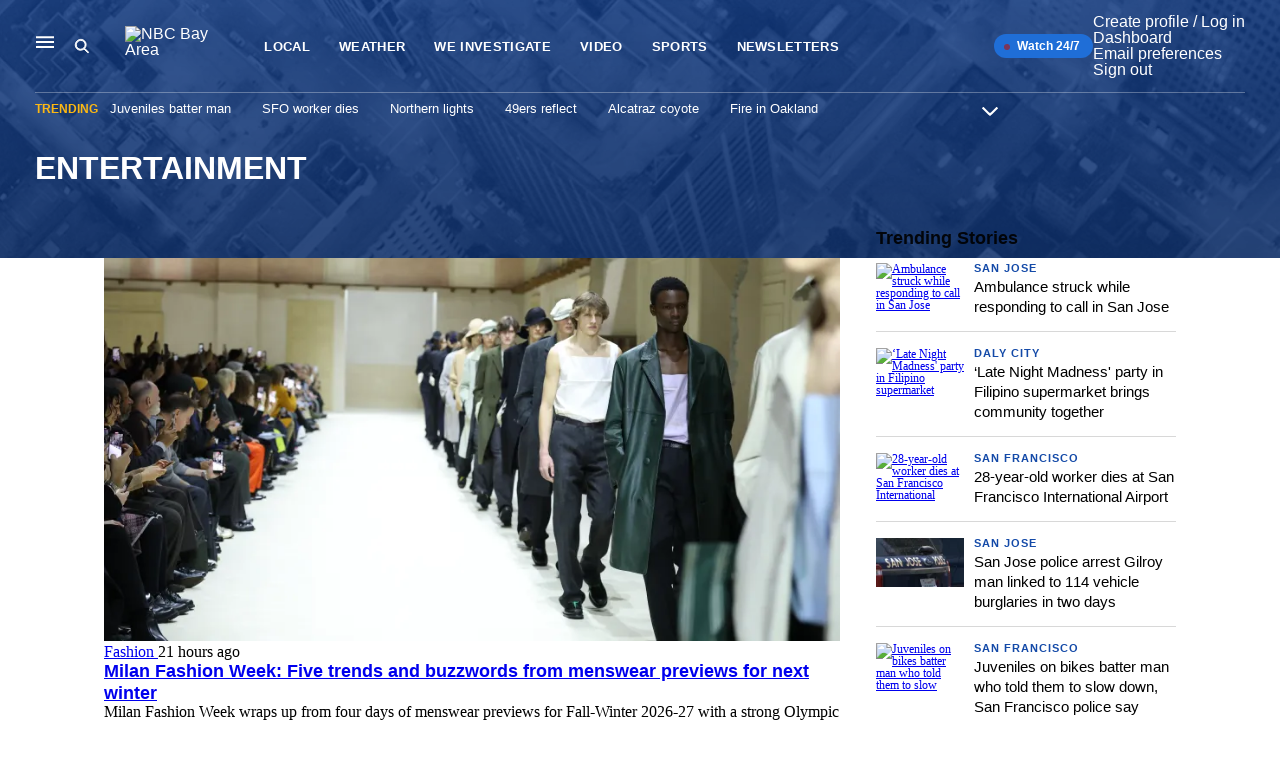

--- FILE ---
content_type: text/html; charset=UTF-8
request_url: https://www.nbcbayarea.com/entertainment/
body_size: 63345
content:
<!doctype html>
<html lang="en-US" class="">
<head>
	<meta charset="UTF-8">
		<meta name="viewport" content="width=device-width, initial-scale=1">
		
	<link rel="profile" href="https://gmpg.org/xfn/11">
	<title>Entertainment &#8211; NBC Bay Area</title>
<meta name='robots' content='max-image-preview:large' />
	<style>img:is([sizes="auto" i], [sizes^="auto," i]) { contain-intrinsic-size: 3000px 1500px }</style>
	<link rel='dns-prefetch' href='//ak.sail-horizon.com' />
<link rel='dns-prefetch' href='//id.nbcuni.com' />
<link rel='dns-prefetch' href='//cdn.parsely.com' />
<link rel='dns-prefetch' href='//assets.adobedtm.com' />
<link rel='dns-prefetch' href='//native.sharethrough.com' />
<link rel='dns-prefetch' href='//micro.rubiconproject.com' />
<link rel='dns-prefetch' href='//js-sec.indexww.com' />
<link rel='dns-prefetch' href='//stats.wp.com' />
<link rel="alternate" type="application/rss+xml" title="NBC Bay Area &raquo; Feed" href="https://www.nbcbayarea.com/?rss=y" />
<link rel="alternate" type="application/rss+xml" title="NBC Bay Area &raquo; Entertainment Category Feed" href="https://www.nbcbayarea.com/entertainment/feed/" />
<style class="wp-asset-manager nbc-fonts" type="text/css">@font-face{font-display:swap;font-family:"Arthouse";font-style:normal;font-weight:400;src:local("Arthouse Regular"),url(/wp-content/themes/nbc-station/client/build/media/ArthouseOwned-Regular.woff2) format("woff2")}@font-face{font-display:swap;font-family:"Arthouse";font-style:normal;font-weight:500;src:local("Arthouse Medium"),url(/wp-content/themes/nbc-station/client/build/media/ArthouseOwned-Medium.woff2) format("woff2")}@font-face{font-display:swap;font-family:"Arthouse";font-style:normal;font-weight:600;src:local("Arthouse SemiBold"),url(/wp-content/themes/nbc-station/client/build/media/ArthouseOwned-SemiBold.woff2) format("woff2")}@font-face{font-display:swap;font-family:"Arthouse";font-style:normal;font-weight:700;src:local("Arthouse Bold"),url(/wp-content/themes/nbc-station/client/build/media/ArthouseOwned-Bold.woff2) format("woff2")}@font-face{font-display:swap;font-family:"Arthouse";font-style:normal;font-weight:900;src:local("Arthouse Black"),url(/wp-content/themes/nbc-station/client/build/media/ArthouseOwned-Black.woff2) format("woff2")}@font-face{font-display:swap;font-family:"Arthouse";font-style:italic;font-weight:900;src:local("Arthouse Black Italic"),url(/wp-content/themes/nbc-station/client/build/media/ArthouseOwned-BlackItalic.woff2) format("woff2")}@font-face{font-display:swap;font-family:"Arthouse";font-style:italic;font-weight:700;src:local("Arthouse Bold Italic"),url(/wp-content/themes/nbc-station/client/build/media/ArthouseOwned-BoldItalic.woff2) format("woff2")}@font-face{font-display:swap;font-family:"Arthouse";font-style:italic;font-weight:500;src:local("Arthouse Medium Italic"),url(/wp-content/themes/nbc-station/client/build/media/ArthouseOwned-MediumItalic.woff2) format("woff2")}@font-face{font-display:swap;font-family:"Arthouse";font-style:italic;font-weight:400;src:local("Arthouse Italic"),url(/wp-content/themes/nbc-station/client/build/media/ArthouseOwned-Italic.woff2) format("woff2")}@font-face{font-display:swap;font-family:"Arthouse";font-style:normal;font-weight:300;src:local("Arthouse Light"),url(/wp-content/themes/nbc-station/client/build/media/ArthouseOwned-Light.woff2) format("woff2")}@font-face{font-display:swap;font-family:"Arthouse";font-style:italic;font-weight:300;src:local("Arthouse Light Italic"),url(/wp-content/themes/nbc-station/client/build/media/ArthouseOwned-LightItalic.woff2) format("woff2")}@font-face{font-display:swap;font-family:"Roboto";font-style:normal;font-weight:400;src:local("Roboto Regular"),url(/wp-content/themes/nbc-station/client/build/media/Roboto-Regular.woff2) format("woff2")}@font-face{font-display:swap;font-family:"Roboto";font-style:normal;font-weight:500;src:local("Roboto Medium"),url(/wp-content/themes/nbc-station/client/build/media/Roboto-Medium.woff2) format("woff2")}@font-face{font-display:swap;font-family:"Roboto";font-style:italic;font-weight:500;src:local("Roboto MediumItalic"),url(/wp-content/themes/nbc-station/client/build/media/Roboto-MediumItalic.woff2) format("woff2")}@font-face{font-display:swap;font-family:"Roboto";font-style:normal;font-weight:700;src:local("Roboto Bold"),url(/wp-content/themes/nbc-station/client/build/media/Roboto-Bold.woff2) format("woff2")}@font-face{font-display:swap;font-family:"Roboto";font-style:italic;font-weight:700;src:local("Roboto BoldItalic"),url(/wp-content/themes/nbc-station/client/build/media/Roboto-BoldItalic.woff2) format("woff2")}@font-face{font-display:swap;font-family:"Roboto Mono";font-style:normal;font-weight:400;src:local("Roboto Mono"),local("Roboto Mono"),url(/wp-content/themes/nbc-station/client/build/media/RobotoMono-Medium.ttf) format("truetype")}

/*# sourceMappingURL=fonts.f4dd58860bb9e8f8cd0c.min.css.map*/</style><style class="wp-asset-manager nbc-global" type="text/css">html,body,div,span,applet,object,iframe,h1,h2,h3,h4,h5,h6,p,blockquote,pre,a,abbr,acronym,address,big,cite,code,del,dfn,em,img,ins,kbd,q,s,samp,small,strike,strong,sub,sup,tt,var,b,u,i,center,dl,dt,dd,ol,ul,li,fieldset,form,label,legend,table,caption,tbody,tfoot,thead,tr,th,td,article,aside,canvas,details,embed,figure,figcaption,footer,header,hgroup,menu,nav,output,ruby,section,summary,time,mark,audio,video{margin:0;padding:0;border:0;-webkit-box-sizing:border-box;box-sizing:border-box;font-size:100%;font:inherit;vertical-align:baseline}article,aside,details,figcaption,figure,footer,header,hgroup,menu,nav,section{display:block}html{background-color:#fff}body{line-height:1}ol,ul{list-style:none}blockquote,q{quotes:none}blockquote:before,blockquote:after,q:before,q:after{content:"";content:none}table{border-collapse:collapse;border-spacing:0}.two-column-block{margin-bottom:2.125rem}.two-column-block:last-child{border-bottom:#ddd;padding-bottom:1.875rem}@media(min-width: 48rem){.two-column-block:last-child{border-bottom:none}}@media(min-width: 48rem){.two-column-block__content{display:-webkit-box;display:-ms-flexbox;display:flex;-webkit-box-orient:horizontal;-webkit-box-direction:normal;-ms-flex-flow:row wrap;flex-flow:row wrap;max-width:100%;margin-left:auto;margin-right:auto}}@media(min-width: 48rem){.two-column-block__content>div.team-member{-webkit-box-flex:0;-ms-flex-positive:0;flex-grow:0;-ms-flex-negative:0;flex-shrink:0;-ms-flex-preferred-size:calc(99.9% * 4/8 - (1.875rem - 1.875rem * 4/8));flex-basis:calc(99.9% * 4/8 - (1.875rem - 1.875rem * 4/8));max-width:calc(99.9% * 4/8 - (1.875rem - 1.875rem * 4/8));width:calc(99.9% * 4/8 - (1.875rem - 1.875rem * 4/8))}.two-column-block__content>div.team-member:nth-child(1n){margin-right:1.875rem;margin-left:0}.two-column-block__content>div.team-member:last-child{margin-right:0}.two-column-block__content>div.team-member:nth-child(2n){margin-right:0;margin-left:auto}}.two-column-block__show-more-content{display:none;-ms-flex-wrap:wrap;flex-wrap:wrap;width:100%}@media(min-width: 48rem){.two-column-block__show-more-content{display:-webkit-box;display:-ms-flexbox;display:flex;-webkit-box-orient:horizontal;-webkit-box-direction:normal;-ms-flex-flow:row wrap;flex-flow:row wrap;max-width:100%;margin-left:auto;margin-right:auto}}.two-column-block__show-more-content>div.team-member{width:100%}@media(min-width: 48rem){.two-column-block__show-more-content>div.team-member{-webkit-box-flex:0;-ms-flex-positive:0;flex-grow:0;-ms-flex-negative:0;flex-shrink:0;-ms-flex-preferred-size:calc(99.9% * 4/8 - (1.875rem - 1.875rem * 4/8));flex-basis:calc(99.9% * 4/8 - (1.875rem - 1.875rem * 4/8));max-width:calc(99.9% * 4/8 - (1.875rem - 1.875rem * 4/8));width:calc(99.9% * 4/8 - (1.875rem - 1.875rem * 4/8))}.two-column-block__show-more-content>div.team-member:nth-child(1n){margin-right:1.875rem;margin-left:0}.two-column-block__show-more-content>div.team-member:last-child{margin-right:0}.two-column-block__show-more-content>div.team-member:nth-child(2n){margin-right:0;margin-left:auto}}.two-column-block__show-more-container{margin-top:-1.25rem}.recirc-module{clear:both;margin-bottom:2rem !important;margin-top:2rem;max-width:100% !important;width:100% !important}@media(min-width: 48rem){.wp-block-nbc-immersive-article-block+.recirc-module{margin-top:-20px !important}}.rich-text .recirc__heading{margin-bottom:.125rem}.rich-text .recirc__subheading{margin-bottom:.6875rem}.recirc__post{margin-bottom:1rem}.recirc__post .post__wrap{-webkit-box-align:center;-ms-flex-align:center;align-items:center;-webkit-box-shadow:2px 2px 6px 0 rgba(0,0,0,.2);box-shadow:2px 2px 6px 0 rgba(0,0,0,.2);display:-webkit-box;display:-ms-flexbox;display:flex;margin-bottom:0;min-height:4.375rem;-webkit-transition:-webkit-box-shadow .2s ease-in;transition:-webkit-box-shadow .2s ease-in;transition:box-shadow .2s ease-in;transition:box-shadow .2s ease-in, -webkit-box-shadow .2s ease-in}@media(min-width: 48rem){.recirc__post .post__wrap{height:5.8125rem}}.recirc__post .post__wrap:hover,.recirc__post .post__wrap:focus{-webkit-box-shadow:2px 2px 10px 0 rgba(20,74,168,.4);box-shadow:2px 2px 10px 0 rgba(20,74,168,.4)}.recirc__post .post__image-wrapper{margin-bottom:0;position:relative}.recirc__post .post__image-wrapper a{display:block;height:4.375rem;overflow:hidden;position:relative;width:7.75rem}@media(min-width: 48rem){.recirc__post .post__image-wrapper a{height:5.8125rem;width:10.375rem}}.featured-article .recirc__post .post__image-wrapper a::before{background:rgba(0,0,0,.2)}.recirc__post .format-icon,.recirc__post .video-time{position:absolute;z-index:4}.recirc__post .format-icon{height:1.5rem;top:2.4375rem;width:1.5rem}@media(min-width: 48rem){.recirc__post .format-icon{height:2.25rem;top:2.8125rem;width:2.25rem}}.recirc__post .video-time{color:#fff;display:none;font-family:"Arthouse",sans-serif;font-size:.6875rem;font-weight:800;left:3.4375rem;top:3.625rem}@media(min-width: 48rem){.recirc__post .video-time{display:inline-block}}.recirc__post .post__image{height:100%;margin-bottom:0;-o-object-fit:cover;object-fit:cover;width:100%}.recirc__post .post__text{margin-bottom:0;padding:.375rem 1rem}.recirc__post .post__meta{display:-webkit-box;display:-ms-flexbox;display:flex;font-family:"Arthouse",sans-serif;font-size:.6875rem;font-weight:800;margin-bottom:.3125rem;text-transform:uppercase}.recirc__post .post__meta.post__meta--spns a{color:#0a8539;display:inline-block}.recirc__post .post__meta.post__meta--spns .post__date{display:none}.recirc__post .post__tag{color:#144aa8;display:none;line-height:1.1;text-decoration:none}.recirc__post .post__tag:hover,.recirc__post .post__tag:focus{text-decoration:underline}@media(min-width: 48rem){.recirc__post .post__tag{display:inline-block}}.recirc__post .post__date{color:#777;display:inline-block;line-height:1.1}.recirc__post .post__date--has-category{position:relative;white-space:nowrap}@media(min-width: 48rem){.recirc__post .post__date--has-category{margin-left:.625rem}.recirc__post .post__date--has-category::before{content:"•";display:inline-block;left:-0.75rem;padding:0 .3125rem;position:absolute}}.recirc__post .post__title{font-size:.9375rem;font-weight:500;line-height:1.2;margin:0}@media(min-width: 48rem){.recirc__post .post__title{font-size:1.0625rem;font-weight:700;-webkit-line-clamp:3}}.recirc__post .post__title a{-webkit-box-orient:vertical;color:rgba(13,13,13,.9);display:-webkit-box;-webkit-line-clamp:2;overflow:hidden;text-decoration:none}.featured-text{border-left:6px solid #144aa8;font-family:"Arthouse",sans-serif;font-size:1.5rem;font-style:italic;font-weight:800;letter-spacing:.025rem;line-height:1.25;margin:2rem 0 !important;padding:.4375rem 0rem .75rem 1rem}@media(min-width: 48rem){.featured-text{font-size:1.625rem}}.wp-block-nbc-image-with-text-block{-webkit-box-align:start;-ms-flex-align:start;align-items:flex-start;display:-webkit-box !important;display:-ms-flexbox !important;display:flex !important;-webkit-box-orient:vertical;-webkit-box-direction:normal;-ms-flex-direction:column;flex-direction:column;max-width:100% !important;width:100% !important}@media(min-width: 80rem){.wp-block-nbc-image-with-text-block.image-with-text-block--left,.wp-block-nbc-image-with-text-block.image-with-text-block--right{-webkit-box-orient:horizontal;-webkit-box-direction:reverse;-ms-flex-direction:row-reverse;flex-direction:row-reverse}}@media(min-width: 80rem){.wp-block-nbc-image-with-text-block.image-with-text-block--right{-webkit-box-orient:horizontal;-webkit-box-direction:normal;-ms-flex-direction:row;flex-direction:row}}.image-with-text-block__headline{font-size:2rem;line-height:1.2}@media(min-width: 48rem){.image-with-text-block__headline{font-size:2.625rem}}.image-with-text-block__image{margin-left:-1.25rem;width:100vw}@media(min-width: 48rem)and (max-width: 79.9375rem){.image-with-text-block__image{margin-left:-2.25rem}}@media(min-width: 80rem){.image-with-text-block__image{margin-left:0;width:66%}.image-with-text-block--left .image-with-text-block__image{margin-right:2.3125rem}}.image-with-text-block__image figcaption{font-size:1rem;font-style:italic;padding:0 1.25rem;text-align:left}@media(min-width: 48rem)and (max-width: 79.9375rem){.image-with-text-block__image figcaption{padding:0 2.25rem}}@media(min-width: 80rem){.image-with-text-block__image figcaption{padding:0}}.image-with-text-block__text{font-size:1rem;width:100%}.image-with-text-block__text h2{text-align:center}@media(min-width: 71.25rem){.image-with-text-block__text{padding:0;width:calc(33% - 37px)}.image-with-text-block--right .image-with-text-block__text{margin-right:2.3125rem}.image-with-text-block__text h2{text-align:left}}.social-media__heading{border-bottom:.0625rem solid #ddd;font-size:1.25rem;margin-bottom:2.0625rem;padding-bottom:.625rem}@media(min-width: 48rem){.social-media__heading{font-size:1.5rem}}.rich-text .social-media__heading{margin-bottom:2.0625rem}.social-media__show-more{-webkit-box-align:center;-ms-flex-align:center;align-items:center;display:-webkit-box;display:-ms-flexbox;display:flex;-webkit-box-pack:center;-ms-flex-pack:center;justify-content:center}.social-media__hide{display:none}.social-media__link--twitter,.team-member__social .social-media__link--twitter{display:none}.meet-the-team__heading{border-bottom:.0625rem solid #ddd;font-size:1.25rem;margin-bottom:2.0625rem;padding-bottom:.625rem}@media(min-width: 48rem){.meet-the-team__heading{font-size:1.5rem}}.rich-text .meet-the-team__heading{margin-bottom:2.0625rem}.team-member{display:-webkit-box;display:-ms-flexbox;display:flex;margin-bottom:1.5rem}@media(min-width: 48rem){.team-member{display:block;width:50%}.team-member:nth-child(2n+1){margin-right:2.4375rem;width:calc(50% - 39px)}}@media(min-width: 64rem){.team-member{width:100%}.team-member:nth-child(2n+1){margin-right:0;width:100%}}@media(min-width: 80rem){.team-member{display:-webkit-box;display:-ms-flexbox;display:flex}}.team-member__avatar{-webkit-box-flex:0;-ms-flex:0 1 12.5rem;flex:0 1 12.5rem;height:7.0625rem;padding-right:.625rem;width:12.5rem}@media(min-width: 64rem){.team-member__avatar{margin-bottom:.3125rem}}.team-member.wp-block-nbc-social-media-card .team-member__avatar{-webkit-box-flex:0;-ms-flex:0 1 7.5rem;flex:0 1 7.5rem;height:7.5rem;width:7.5rem}.team-member__details{-webkit-box-flex:1;-ms-flex:1 50%;flex:1 50%}.team-member__name a,.team-member__social a{color:#fff;font-size:.875rem;text-decoration:none;text-transform:uppercase}.team-member__name{font-size:.875rem;margin-bottom:.625rem;text-transform:uppercase}.team-member__name a{color:rgba(13,13,13,.9)}.team-member__name a:hover{text-decoration:underline}.team-member__social{display:-webkit-box;display:-ms-flexbox;display:flex;-webkit-box-pack:start;-ms-flex-pack:start;justify-content:flex-start}.team-member__social a{-webkit-box-align:center;-ms-flex-align:center;align-items:center;background-color:#fff;border-radius:50%;color:#102e63;display:-webkit-box;display:-ms-flexbox;display:flex;height:24px;-webkit-box-pack:center;-ms-flex-pack:center;justify-content:center;margin-right:.625rem;text-align:center;vertical-align:middle;width:24px}.team-member__social a:hover{background-color:rgba(0,0,0,0);color:#fff}.team-member__social--gray a{background-color:#eaeaea;-webkit-transition:background .3s;transition:background .3s}.team-member__social--gray a:hover{background-color:#eaeaea;opacity:.7}.team-member__social [data-service=twitter]{display:none}.rich-text .team-member .team-member__name a,.rich-text .team-member .team-member__social a{color:rgba(13,13,13,.9)}.rich-text .team-member .team__member__social a.social-media__link--twitter{display:none}.site-title a{color:brown}body,html{-webkit-font-smoothing:antialiased;-moz-osx-font-smoothing:grayscale}img{height:auto;max-width:100%}.screen-reader-text{border:0;clip:rect(0, 0, 0, 0);height:1px;margin:-1px;overflow:hidden;padding:0;position:absolute;width:1px}
.site{position:relative}.full-width{margin-left:calc(-50vw + 50%) !important;margin-right:calc(-50vw + 50%) !important;max-width:100vw !important}.section-content--full{display:-webkit-box;display:-ms-flexbox;display:flex;-webkit-box-orient:horizontal;-webkit-box-direction:normal;-ms-flex-flow:row wrap;flex-flow:row wrap;max-width:69.5rem;margin-left:auto;margin-right:auto;padding:0rem 1.25rem}@media(min-width: 80rem){.section-content--full{margin:0 auto}}.section-content--full.dark-mode{background:-webkit-gradient(linear, left top, left bottom, from(#383838), to(#161616));background:linear-gradient(180deg, #383838 0%, #161616 100%)}.section-content--primary,.section-content--header{display:-webkit-box;display:-ms-flexbox;display:flex;-webkit-box-orient:vertical;-webkit-box-direction:normal;-ms-flex-direction:column;flex-direction:column;width:100%}@media(min-width: 48rem){.section-content--primary,.section-content--header{margin-right:2.25rem;width:calc(100% - 336px)}.post-template-template-featured-article .section-content--primary,.post-template-template-featured-article .section-content--header{-webkit-box-flex:0;-ms-flex-positive:0;flex-grow:0;-ms-flex-negative:0;flex-shrink:0;-ms-flex-preferred-size:calc(99.9% * 3/3 - (30px - 30px * 3/3));flex-basis:calc(99.9% * 3/3 - (30px - 30px * 3/3));max-width:calc(99.9% * 3/3 - (30px - 30px * 3/3));width:calc(99.9% * 3/3 - (30px - 30px * 3/3))}.post-template-template-featured-article .section-content--primary:nth-child(1n),.post-template-template-featured-article .section-content--header:nth-child(1n){margin-right:30px;margin-left:0}.post-template-template-featured-article .section-content--primary:last-child,.post-template-template-featured-article .section-content--header:last-child{margin-right:0}.post-template-template-featured-article .section-content--primary:nth-child(3n),.post-template-template-featured-article .section-content--header:nth-child(3n){margin-right:0;margin-left:auto}}.no-sidebar .section-content--primary,.section-content--primary.no-sidebar,.no-sidebar .section-content--header,.section-content--header.no-sidebar{-webkit-box-flex:0;-ms-flex-positive:0;flex-grow:0;-ms-flex-negative:0;flex-shrink:0;-ms-flex-preferred-size:calc(99.9% * 3/3 - (30px - 30px * 3/3));flex-basis:calc(99.9% * 3/3 - (30px - 30px * 3/3));max-width:calc(99.9% * 3/3 - (30px - 30px * 3/3));width:calc(99.9% * 3/3 - (30px - 30px * 3/3))}.no-sidebar .section-content--primary:nth-child(1n),.section-content--primary.no-sidebar:nth-child(1n),.no-sidebar .section-content--header:nth-child(1n),.section-content--header.no-sidebar:nth-child(1n){margin-right:30px;margin-left:0}.no-sidebar .section-content--primary:last-child,.section-content--primary.no-sidebar:last-child,.no-sidebar .section-content--header:last-child,.section-content--header.no-sidebar:last-child{margin-right:0}.no-sidebar .section-content--primary:nth-child(3n),.section-content--primary.no-sidebar:nth-child(3n),.no-sidebar .section-content--header:nth-child(3n),.section-content--header.no-sidebar:nth-child(3n){margin-right:0;margin-left:auto}@media(min-width: 48rem){.section-content--header .article-header--wrap{max-width:56.25rem;width:calc(100% + 200px)}}.section-content--secondary{width:100%}@media(min-width: 48rem){.section-content--secondary{display:-webkit-box;display:-ms-flexbox;display:flex;width:18.75rem;z-index:1}.section-content--secondary>*{margin-bottom:2.5rem}.section-content--secondary>*:last-child{margin-bottom:0}}.section-content--secondary .sidebar{max-width:100%}.section-content--secondary .article-sidebar .widget_nbc_weather_widget{min-height:15.625rem;min-width:18.75rem}.section-content--secondary .widget:first-of-type{margin-top:0;padding-top:0}.section-content--secondary .widget:last-of-type{margin-bottom:1.875rem}.section-content--primary-home-hero{-webkit-box-flex:0;-ms-flex-positive:0;flex-grow:0;-ms-flex-negative:0;flex-shrink:0;-ms-flex-preferred-size:calc(99.9% * 12/12 - (30px - 30px * 12/12));flex-basis:calc(99.9% * 12/12 - (30px - 30px * 12/12));max-width:calc(99.9% * 12/12 - (30px - 30px * 12/12));width:calc(99.9% * 12/12 - (30px - 30px * 12/12))}.section-content--primary-home-hero:nth-child(1n){margin-right:30px;margin-left:0}.section-content--primary-home-hero:last-child{margin-right:0}.section-content--primary-home-hero:nth-child(12n){margin-right:0;margin-left:auto}@media(min-width: 64rem){.section-content--primary-home-hero{height:calc(100% + 30px);-webkit-box-flex:0;-ms-flex-positive:0;flex-grow:0;-ms-flex-negative:0;flex-shrink:0;-ms-flex-preferred-size:calc(99.9% * 5.83/12 - (2.25rem - 2.25rem * 5.83/12));flex-basis:calc(99.9% * 5.83/12 - (2.25rem - 2.25rem * 5.83/12));max-width:calc(99.9% * 5.83/12 - (2.25rem - 2.25rem * 5.83/12));width:calc(99.9% * 5.83/12 - (2.25rem - 2.25rem * 5.83/12))}.section-content--primary-home-hero:nth-child(1n){margin-right:2.25rem;margin-left:0}.section-content--primary-home-hero:last-child{margin-right:0}}.section-content--secondary-home-hero{-webkit-box-flex:0;-ms-flex-positive:0;flex-grow:0;-ms-flex-negative:0;flex-shrink:0;-ms-flex-preferred-size:calc(99.9% * 12/12 - (30px - 30px * 12/12));flex-basis:calc(99.9% * 12/12 - (30px - 30px * 12/12));max-width:calc(99.9% * 12/12 - (30px - 30px * 12/12));width:calc(99.9% * 12/12 - (30px - 30px * 12/12))}.section-content--secondary-home-hero:nth-child(1n){margin-right:30px;margin-left:0}.section-content--secondary-home-hero:last-child{margin-right:0}.section-content--secondary-home-hero:nth-child(12n){margin-right:0;margin-left:auto}@media(min-width: 48rem){.section-content--secondary-home-hero>*{margin-bottom:.875rem}}@media(min-width: 64rem){.section-content--secondary-home-hero{-webkit-box-flex:0;-ms-flex-positive:0;flex-grow:0;-ms-flex-negative:0;flex-shrink:0;-ms-flex-preferred-size:calc(99.9% * 6.1/12 - (30px - 30px * 6.1/12));flex-basis:calc(99.9% * 6.1/12 - (30px - 30px * 6.1/12));max-width:calc(99.9% * 6.1/12 - (30px - 30px * 6.1/12));width:calc(99.9% * 6.1/12 - (30px - 30px * 6.1/12))}.section-content--secondary-home-hero:nth-child(1n){margin-right:30px;margin-left:0}.section-content--secondary-home-hero:last-child{margin-right:0}.section-content--secondary-home-hero:nth-child(12n){margin-right:0;margin-left:auto}}.section-content--primary-home{-webkit-box-flex:0;-ms-flex-positive:0;flex-grow:0;-ms-flex-negative:0;flex-shrink:0;-ms-flex-preferred-size:calc(99.9% * 12/12 - (30px - 30px * 12/12));flex-basis:calc(99.9% * 12/12 - (30px - 30px * 12/12));max-width:calc(99.9% * 12/12 - (30px - 30px * 12/12));width:calc(99.9% * 12/12 - (30px - 30px * 12/12))}.section-content--primary-home:nth-child(1n){margin-right:30px;margin-left:0}.section-content--primary-home:last-child{margin-right:0}.section-content--primary-home:nth-child(12n){margin-right:0;margin-left:auto}@media(min-width: 64rem){.section-content--primary-home{-webkit-box-flex:0;-ms-flex-positive:0;flex-grow:0;-ms-flex-negative:0;flex-shrink:0;-ms-flex-preferred-size:calc(99.9% * 8.75/12 - (2.25rem - 2.25rem * 8.75/12));flex-basis:calc(99.9% * 8.75/12 - (2.25rem - 2.25rem * 8.75/12));max-width:calc(99.9% * 8.75/12 - (2.25rem - 2.25rem * 8.75/12));width:calc(99.9% * 8.75/12 - (2.25rem - 2.25rem * 8.75/12))}.section-content--primary-home:nth-child(1n){margin-right:2.25rem;margin-left:0}.section-content--primary-home:last-child{margin-right:0}}@media(max-width: 1100px)and (min-width: 1024px){.section-content--primary-home{max-width:40.5rem;width:40.5rem}}@media(max-width: 1175px)and (min-width: 1101px){.section-content--primary-home{max-width:45.3125rem;width:45.3125rem}}@media(max-width: 1285px)and (min-width: 1176px){.section-content--primary-home{max-width:50rem;width:50rem}}@media(min-width: 48rem)and (max-width: 63.9375rem){.section-content--primary-home .article-content--wrap{display:-webkit-box;display:-ms-flexbox;display:flex;-webkit-box-orient:horizontal;-webkit-box-direction:normal;-ms-flex-flow:row wrap;flex-flow:row wrap;max-width:696px;margin-left:auto;margin-right:auto;margin:0 auto}}.section-content--secondary-home{display:block;-webkit-box-flex:0;-ms-flex-positive:0;flex-grow:0;-ms-flex-negative:0;flex-shrink:0;-ms-flex-preferred-size:calc(99.9% * 12/12 - (30px - 30px * 12/12));flex-basis:calc(99.9% * 12/12 - (30px - 30px * 12/12));max-width:calc(99.9% * 12/12 - (30px - 30px * 12/12));width:calc(99.9% * 12/12 - (30px - 30px * 12/12));min-width:18.75rem}.section-content--secondary-home:nth-child(1n){margin-right:30px;margin-left:0}.section-content--secondary-home:last-child{margin-right:0}.section-content--secondary-home:nth-child(12n){margin-right:0;margin-left:auto}@media screen and (min-width: 48rem){.section-content--secondary-home:last-child{margin:auto}}@media screen and (min-width: 48rem){.section-content--secondary-home{display:-webkit-box;display:-ms-flexbox;display:flex;margin:auto;max-width:696px}}@media(min-width: 64rem){.section-content--secondary-home{-webkit-box-flex:0;-ms-flex-positive:0;flex-grow:0;-ms-flex-negative:0;flex-shrink:0;-ms-flex-preferred-size:calc(99.9% * 3.2/12 - (30px - 30px * 3.2/12));flex-basis:calc(99.9% * 3.2/12 - (30px - 30px * 3.2/12));max-width:calc(99.9% * 3.2/12 - (30px - 30px * 3.2/12));width:calc(99.9% * 3.2/12 - (30px - 30px * 3.2/12));margin-top:2rem}.section-content--secondary-home:nth-child(1n){margin-right:30px;margin-left:0}.section-content--secondary-home:last-child{margin-right:0}.section-content--secondary-home:nth-child(12n){margin-right:0;margin-left:auto}}@media(max-width: 1285px)and (min-width: 1024px){.section-content--secondary-home{max-width:18.75rem;width:18.75rem}}.section-content--secondary-home .homepage-sidebar .widget{margin-bottom:.625rem}.section-content--secondary-home .homepage-sidebar__ad-unit .widget{display:block;margin-bottom:1.875rem;max-width:100%;overflow:hidden}.section-content--iframe.full-width{margin:0 auto;width:100%}.section-content--iframe.full-width .iframe--scrollfix{height:800px;margin-top:-28px;max-height:700px;max-width:1920px;min-width:375px;width:100%}@media(min-width: 71.25rem){.section-content--iframe.full-width .iframe--scrollfix{max-height:900px}}@media(max-width: 79.9375rem){body.tag .section-content--secondary{display:block}}body.search-results .section-content--full,body.search-no-results .section-content--full{max-width:75.625rem;padding-left:0;padding-right:0}h1{color:rgba(0,0,0,.9);font-family:"Arthouse",sans-serif;font-size:1.5rem;font-weight:700;line-height:1.75rem}@media(min-width: 80rem){h1{font-size:2rem;line-height:2.3125rem}}h2{color:rgba(0,0,0,.9);font-family:"Arthouse",sans-serif;font-size:1.25rem;font-weight:700;line-height:1.5rem}@media(min-width: 80rem){h2{font-size:1.5rem;line-height:1.75rem}}h2.has-bottom-border{border-bottom:.0625rem solid #ddd;padding-bottom:.625rem}h3{color:rgba(0,0,0,.9);font-family:"Arthouse",sans-serif;font-size:1.0625rem;font-weight:700;line-height:1.25rem}@media(min-width: 80rem){h3{font-size:1.125rem;line-height:1.375rem}}h4,h5,h6{color:rgba(0,0,0,.9);font-family:"Arthouse",sans-serif;font-size:.9375rem;font-weight:700;line-height:1.25rem}.article-headline{color:rgba(0,0,0,.9);font-family:"Arthouse",sans-serif;font-size:1.5rem;font-weight:700;line-height:2rem;font-weight:700}@media(min-width: 48rem){.article-headline{font-size:2.625rem;line-height:2.9375rem}}@media(min-width: 80rem){.tall-hero .article-headline{color:#fff}}.featured-article .article-headline{color:rgba(0,0,0,.9);font-family:"Arthouse",sans-serif;font-size:1.875rem;font-weight:700;line-height:1.2}@media(min-width: 48rem){.featured-article .article-headline{font-size:2.625rem;line-height:1.1}}@media(min-width: 80rem){.featured-article .article-headline{font-size:3.25rem;line-height:1.3}}.article-subtitle{color:#767676;font-family:"Arthouse",sans-serif;font-size:1rem;font-weight:500;line-height:1.5}@media(min-width: 48rem){.article-subtitle{font-size:1.125rem}}@media(min-width: 80rem){.tall-hero .article-subtitle{color:#fff}}h1.inverse,h2.inverse,h3.inverse,h4.inverse,h5.inverse,h6.inverse{color:#fff}.article-eyebrow{color:#1e6ed8;display:inline-block;font-family:"Arthouse",sans-serif;font-size:1rem;font-weight:700;letter-spacing:.6px;line-height:1.3125rem;margin-bottom:.375rem;text-decoration:none;text-transform:uppercase}.article-eyebrow__live-blog{-webkit-box-align:center;-ms-flex-align:center;align-items:center;background-color:#f4f5f6;color:#246be5;display:-webkit-inline-box;display:-ms-inline-flexbox;display:inline-flex;font-family:"Roboto",sans-serif;font-size:.688rem;line-height:1;margin:.938rem 0;padding:.313rem .5rem;text-transform:uppercase}.article-eyebrow__live-blog::before{background:url([data-uri]) rgba(0,0,0,0) center center no-repeat;content:"";height:1.063rem;margin-right:.375rem;width:1.5rem}@media(min-width: 80rem){.tall-article .article-eyebrow{color:#6ab1ed}}.article-eyebrow .sponsored-notice{margin:0;min-height:0}.article-eyebrow .sponsored-notice__text{background:none;border:0 none;color:#0a8539;font-family:"Arthouse",sans-serif;font-size:1rem;font-weight:700;letter-spacing:.6px;line-height:1.3125rem;padding:0;text-decoration:none;text-transform:uppercase}.article-eyebrow .sponsored-notice__button{background-color:#eaeaea;border:0 none;height:.75rem;margin-left:.4375rem;padding:0;width:.75rem}.article-eyebrow .sponsored-notice__button .svg-inline--fa{color:#171717;height:.4375rem;margin:0;opacity:.71}.article-eyebrow .sponsored-notice__button::before{border-color:#eaeaea rgba(0,0,0,0) rgba(0,0,0,0)}.article-eyebrow .sponsored-notice__button::after{background-color:#eaeaea;color:#171717;font-weight:700}.single:not(.immersive-article):not(.featured-article):not(.single-contest) .rich-text h2{color:rgba(0,0,0,.9);font-family:"Arthouse",sans-serif;font-size:1.125rem;font-weight:700;line-height:1.2}.button{background-color:#419fef;color:#fff;display:inline-block;font-family:"Arthouse",sans-serif;font-size:.875rem;font-weight:900;padding:1rem 1.25rem;text-decoration:none}.button:hover,.button:focus{background-color:#1487e9}.button--footer-cta{padding:.625rem 3.5625rem}@media(min-width: 48rem){.button--footer-cta{padding:1.25rem 3.5625rem}}.share-buttons a:not(.identity-profile__goTo){background:#eaeaea;border-radius:50%;color:#171717;display:inline-block;height:1.875rem;line-height:1.875rem;margin-right:.9375rem;position:relative;text-align:center;width:1.875rem}.share-buttons a:not(.identity-profile__goTo):last-child{margin-right:0}.share-buttons__comment-count{color:rgba(13,13,13,.9);font-family:"Roboto",sans-serif;font-size:1rem;-moz-osx-font-smoothing:grayscale;-webkit-font-smoothing:antialiased;line-height:1.6875rem;text-rendering:optimizeSpeed;-moz-text-size-adjust:100%;-ms-text-size-adjust:100%;-webkit-text-size-adjust:100%;color:#fff;font-size:.625rem;left:50%;position:absolute;text-decoration:none;top:42%;-webkit-transform:translate(-50%, -50%);-ms-transform:translate(-50%, -50%);transform:translate(-50%, -50%);z-index:1}@media(min-width: 48rem){.share-buttons__comment-count{font-size:1.0625rem;line-height:1.6875rem}}.share-buttons__comment-count.edit-site-sidebar-navigation-screen__description{color:inherit}@media(min-width: 48rem){.share-buttons__comment-count{font-size:.625rem}}.icon,.fab{background-position:50% 50%;background-repeat:no-repeat;display:inline-block;height:55%;margin-top:22%;width:65%}.social-media .icon,.meet-the-team .icon,.social-media .fab,.meet-the-team .fab{margin-top:0}.icon-arrow-down{background-image:url([data-uri])}.icon-arrow-up{background-image:url([data-uri])}.icon-bars{background-image:url([data-uri])}.icon-check{background-image:url([data-uri])}.icon-chevron-left{background-image:url([data-uri])}.icon-chevron-right{background-image:url([data-uri])}.icon-comment-alt{background-image:url([data-uri])}.icon-envelope{background-image:url([data-uri])}.icon-link{background-image:url([data-uri])}.icon-facebook,.fa-facebook{background-image:url([data-uri])}.icon-facebook-f,.fa-facebook-f{background-image:url([data-uri])}.icon-info{background-image:url([data-uri])}.icon-instagram,.fa-instagram{background-image:url([data-uri])}.icon-lock{background-image:url([data-uri])}.icon-times{background-image:url([data-uri])}.icon-twitter,.fa-twitter{background-image:url([data-uri]);display:none}.icon-twitter-x{background-image:url([data-uri])}.icon-tiktok{background-image:url([data-uri])}.icon-youtube{background-image:url([data-uri])}.skip-link{border:0;clip:rect(0, 0, 0, 0);height:1px;margin:-1px;overflow:hidden;padding:0;position:absolute;width:1px;background-color:#fff;border:solid 2px #144aa8;-webkit-box-shadow:0 0 10px rgba(0,0,0,.5);box-shadow:0 0 10px rgba(0,0,0,.5);font-family:"Arthouse",sans-serif;font-size:1.125rem;outline:0;padding:1.25rem;z-index:100000}.leaderboard-ad{background:#f2f2f2}.leaderboard-ad.ad-sticky .gpt-homepagetopbanner,.leaderboard-ad.ad-sticky .gpt-topbanner{aspect-ratio:auto}.leaderboard-ad .gpt-mobiletopbanner{-webkit-box-align:center;-ms-flex-align:center;align-items:center;display:-webkit-box;display:-ms-flexbox;display:flex;-webkit-box-pack:center;-ms-flex-pack:center;justify-content:center}@media(min-width: 48rem){.leaderboard-ad .gpt-homepagetopbanner,.leaderboard-ad .gpt-topbanner{aspect-ratio:4/1;height:auto}}@media(min-width: 80rem){.leaderboard-ad .gpt-homepagetopbanner,.leaderboard-ad .gpt-topbanner{aspect-ratio:5/1}}.leaderboard-ad .gpt-homepagetopbanner>div,.leaderboard-ad .gpt-topbanner>div{-webkit-box-align:center;-ms-flex-align:center;align-items:center;display:-webkit-box !important;display:-ms-flexbox !important;display:flex !important;height:100% !important;-webkit-box-pack:center;-ms-flex-pack:center;justify-content:center;width:100% !important}.leaderboard-ad iframe[width="5"]{height:100%;width:100%}.gpt-mobiletopbanner{min-height:70px}@media(min-width: 48rem){.gpt-mobiletopbanner{min-height:0}}.gpt-topbanner{height:0}@media(min-width: 48rem){.gpt-topbanner{height:270px}.gpt-topbanner[data-specless-format=nbc-standard-pushdown],.gpt-topbanner[data-specless-flex-container=nbc-flex-banner]{height:auto;padding:10px auto}.ad-sticky .gpt-topbanner{height:auto;margin:10px auto}}.gpt-topbox,.gpt-bottombox{height:0}@media(min-width: 48rem){.gpt-topbox,.gpt-bottombox{min-height:600px}.home .gpt-topbox,.home .gpt-bottombox{max-height:600px;min-height:250px}.gpt-topbox>div,.gpt-bottombox>div{position:sticky;top:40px}}@media(min-width: 48rem){.home .gpt-topbox,.home .gpt-bottombox{height:250px}}article .ad-center{text-align:center}.ad-sticky{position:sticky;top:40px;z-index:1000}.admin-bar .ad-sticky{top:72px}iframe[width="970"]{max-width:100%;width:60.625rem}iframe[width="728"]{max-width:100%;width:45.5rem}iframe[width="320"]{max-width:100%;width:20rem}iframe[width="300"]{max-width:100%;width:18.75rem}iframe[width="120"]{max-width:100%;width:7.5rem}iframe[width="88"]{max-width:100%;width:5.5rem}.gpt-mobilemultibox{margin:0 auto}.taboola-container{min-height:6000px}@media(min-width: 64rem){.taboola-container{min-height:7000px}}@media(min-width: 80rem){.taboola-container{min-height:9000px}}.format-icon{background-position:center;background-repeat:no-repeat;background-size:contain;border:2px solid #fff;border-radius:50%;bottom:.75rem;display:block;height:2.25rem;left:.6875rem;position:absolute;width:2.25rem;z-index:4}.format-icon--gallery{background-image:url([data-uri]);background-size:60%}.format-icon--video{background-image:url([data-uri]);border:0;opacity:.9;-webkit-transition:opacity 3s;transition:opacity 3s}.format-icon--video:hover,.format-icon--video:focus{background-image:url([data-uri])}.story-card--video{position:relative}.story-card__video-player{background:-webkit-gradient(linear, left top, left bottom, from(rgba(0, 0, 0, 0)), to(rgba(0, 0, 0, 0.8)));background:linear-gradient(180deg, rgba(0, 0, 0, 0) 0%, rgba(0, 0, 0, 0.8) 100%)}.story-card__video-player,.story-card__video-player>div{bottom:0;left:0;position:absolute;right:0;top:0;z-index:2}.story-card__video-player .tpPlayer,.story-card__video-player .player__video{height:100%}.story-card:hover .format-icon--video,.story-card:focus .format-icon--video{background-image:url([data-uri]);opacity:1;-webkit-transition:opacity 3s;transition:opacity 3s}.admin-bar.enhanced-hero .template-hero{padding-top:6.5625rem}@media(min-width: 48.875rem){.admin-bar.enhanced-hero .template-hero{padding-top:7.1875rem}}.admin-bar.single-profile .template-hero{padding-top:9.375rem}.admin-bar .template-hero{padding-top:6.5625rem}@media(min-width: 48.875rem){.admin-bar .template-hero{padding-top:6.5625rem}}.admin-bar .template-hero.exclusive,.admin-bar .template-hero.exclusive_w_eyebrow,.admin-bar .template-hero.breaking,.admin-bar .template-hero.breaking_w_eyebrow,.admin-bar .template-hero.wartop{padding-top:10.3125rem}@media(min-width: 48.875rem){.admin-bar .template-hero.exclusive,.admin-bar .template-hero.exclusive_w_eyebrow,.admin-bar .template-hero.breaking,.admin-bar .template-hero.breaking_w_eyebrow,.admin-bar .template-hero.wartop{padding-top:9.8125rem}}@media(min-width: 48rem){.exclusive_w_eyebrow .admin-bar .template-hero .hero-background,.breaking_w_eyebrow .admin-bar .template-hero .hero-background{height:30.1875rem}}@media(min-width: 64rem){.exclusive_w_eyebrow .admin-bar .template-hero .hero-background,.breaking_w_eyebrow .admin-bar .template-hero .hero-background{height:calc(100% - 40px)}}.admin-bar .template-hero.continuing{padding-top:8.125rem}@media(min-width: 64rem){.admin-bar .template-hero.continuing{padding-top:7.5rem}}.admin-bar .template-hero.continuing .hero-background{height:19.1875rem}@media(min-width: 48rem){.admin-bar .template-hero.continuing .hero-background{height:29.375rem}}@media(min-width: 64rem){.admin-bar .template-hero.continuing .hero-background{height:100%}}.admin-bar .template-hero.wartop{padding-top:11.25rem}@media(min-width: 48rem){.admin-bar .template-hero.wartop{padding-top:9.6875rem}}.admin-bar .template-hero.wartop .hero-background{height:60%}@media(min-width: 48rem){.admin-bar .template-hero.wartop .hero-background{height:45%}}@media(min-width: 64rem){.admin-bar .template-hero.wartop .hero-background{height:83%}}.admin-bar .template-hero.deescalating{padding-top:8.125rem}.admin-bar .template-hero.deescalating .hero-background{height:10rem}@media(min-width: 48rem){.admin-bar .template-hero.deescalating .hero-background{height:30.625rem}}@media(min-width: 64rem){.admin-bar .template-hero.deescalating .hero-background{height:100%}}.weather-landing .template-hero{margin-bottom:.9375rem}.weather-landing .hero-background{height:19.5rem !important}.weather-landing.admin-bar .template-hero{padding-top:7.8125rem}@media(min-width: 48rem){.weather-landing.admin-bar .template-hero{padding-top:6.5625rem}}@media(min-width: 80rem){.weather-landing.admin-bar .template-hero{padding-top:7.8125rem}}.weather-landing.visible-alert-bar .template-hero{padding-top:7.5rem !important}@media(min-width: 48rem){.weather-landing.visible-alert-bar .template-hero{padding-top:7.5rem !important}}@media(min-width: 80rem){.weather-landing.visible-alert-bar .template-hero{padding-top:7.5rem !important}}.traffic-landing .template-hero,.traffic-landing .template-hero.deescalating{margin-bottom:.625rem;padding-top:7.0625rem}@media(min-width: 48rem){.traffic-landing .template-hero,.traffic-landing .template-hero.deescalating{margin-bottom:1.25rem}}.traffic-landing .template-hero .hero-background,.traffic-landing .template-hero.deescalating .hero-background{height:19.5rem}.traffic-landing.visible-alert-bar .template-hero .hero-background,.traffic-landing.visible-alert-bar .template-hero.wartop .hero-background{height:calc(100% + 40px)}.traffic-landing.visible-alert-bar .template-hero .page-hero-wrap,.traffic-landing.visible-alert-bar .template-hero.wartop .page-hero-wrap{margin-top:0 !important}.tag .template-hero{margin-bottom:1.875rem;padding-top:7.6875rem}.tag .template-hero .hero-background{height:100%}.tag.visible-alert-bar .template-hero{padding-top:10.625rem}@media(min-width: 48rem){.tag.visible-alert-bar .template-hero{padding-top:10.625rem}}.tag.continuing .template-hero{padding-top:10rem}.tag.continuing .template-hero .hero-background{height:100%}.tag.admin-bar .template-hero{margin-bottom:1.875rem;padding-top:7.8125rem}.tag.admin-bar .template-hero .hero-background{height:100%}.tag.admin-bar.visible-alert-bar .template-hero{padding-top:10.3125rem}.tag.admin-bar.continuing .template-hero{padding-top:10.3125rem}.tag.admin-bar.continuing .template-hero .hero-background{height:100%}.single-contest .template-hero{padding-bottom:.625rem}@media(min-width: 48rem){.single-contest .template-hero .hero-wrap{margin-top:1.4375rem}}.single-contest .template-hero .hero-wrap .section-content--primary{max-width:43.8125rem}.single-contest .template-hero .hero-background{height:6.5625rem}.single-contest .template-hero .article-meta{margin-top:.625rem;padding-bottom:0}@media(min-width: 80rem){.single-contest .template-hero .article-byline{color:#000}}@media(min-width: 80rem){.single-contest .template-hero .article-byline a{color:#0f2e62}}@media(min-width: 80rem){.single-contest .template-hero .article-byline span{color:#000}}.single-contest .template-hero .section-content--primary .share-buttons{display:block}.page .template-hero{padding-top:6.5625rem;height:105px}@media(min-width: 80rem){.page .template-hero{height:100%}}.page .template-hero .hero-background{height:6.5625rem}.loteria-landing .template-hero{margin-bottom:.625rem}@media(min-width: 80rem){.loteria-landing .template-hero{margin-bottom:.9375rem}}.loteria-landing .template-hero .hero-background{height:6.5625rem}@media(min-width: 48rem){.loteria-landing .template-hero .hero-background{height:6.5625rem}}@media(min-width: 64rem){.loteria-landing .template-hero .hero-background{height:6.5625rem}}.loteria-landing.visible-alert-bar .template-hero .hero-background{height:10.625rem}@media(min-width: 48rem){.loteria-landing.visible-alert-bar .template-hero .hero-background{height:10.625rem}}@media(min-width: 64rem){.loteria-landing.visible-alert-bar .template-hero .hero-background{height:9rem}}.category:not(.weather-landing) .template-hero{margin-bottom:0;padding-top:7.6875rem}@media(min-width: 48rem){.category:not(.weather-landing) .template-hero{padding-top:8.4375rem}}.category:not(.weather-landing) .template-hero .hero-background{height:calc(100% + 150px)}@media(min-width: 64rem){.category:not(.weather-landing) .template-hero .hero-background{height:calc(100% + 31px)}}@media(min-width: 48rem){.category:not(.weather-landing) .template-hero .hero-background{height:calc(100% + 300px)}}@media(min-width: 71.25rem){.category:not(.weather-landing) .template-hero .hero-background{height:calc(100% + 31px)}}.category:not(.weather-landing).visible-alert-bar .template-hero{padding-top:10.625rem}@media(min-width: 48rem){.category:not(.weather-landing).visible-alert-bar .template-hero{padding-top:11.375rem}}@media(min-width: 64rem){.category:not(.weather-landing).visible-alert-bar .template-hero .hero-background{height:calc(100% + 31px)}}@media(min-width: 71.25rem){.category:not(.weather-landing).visible-alert-bar .template-hero .hero-background{height:calc(100% + 31px)}}.category:not(.weather-landing).continuing .template-hero{padding-top:10.625rem}@media(min-width: 48rem){.category:not(.weather-landing).continuing .template-hero{padding-top:11.375rem}}.category:not(.weather-landing).admin-bar .template-hero{padding-top:6.5625rem}@media(min-width: 48rem){.category:not(.weather-landing).admin-bar .template-hero{padding-top:7.3125rem}}.category:not(.weather-landing).admin-bar.visible-alert-bar .template-hero,.category:not(.weather-landing).admin-bar.continuing .template-hero{padding-top:9.0625rem}@media(min-width: 48rem){.category:not(.weather-landing).admin-bar.visible-alert-bar .template-hero,.category:not(.weather-landing).admin-bar.continuing .template-hero{padding-top:9.8125rem}}.category.school-closings .template-hero .hero-background,.category.weather-alerts .template-hero .hero-background{height:calc(100% + 31px)}.category.school-closings.visible-alert-bar .template-hero .hero-background,.category.weather-alerts.visible-alert-bar .template-hero .hero-background{height:calc(100% + 31px)}.single.has-section-branding.visible-alert-bar:not(.immersive-article):not(.featured-article):not(.single-contest):not(.single-video) .template-hero{padding-top:9.375rem}.enhanced-hero .template-hero{margin-bottom:0;position:relative}.enhanced-hero .template-hero .hero-background{height:100%;left:0;min-height:11.3125rem;position:absolute;top:0;width:100%}@media(min-width: 80rem){.enhanced-hero .template-hero .hero-background{height:100%}}.enhanced-hero .template-hero .article-eyebrow__container{background-color:#fff;border-top-left-radius:5px;border-top-right-radius:5px;margin:0 auto;max-width:81.5rem;width:calc(100% - 16px)}.enhanced-hero .template-hero .article-eyebrow__wrap{margin:0 auto;max-width:74.375rem;padding:1.25rem .75rem 0rem;width:100%}@media(min-width: 80rem){.enhanced-hero .template-hero .article-eyebrow__wrap{max-width:75.5rem;padding:3.125rem 0rem 0rem}}.enhanced-hero .template-hero .article-eyebrow{color:#083098}.enhanced-hero .template-hero .hero-background+.article-eyebrow__container{margin-top:1.875rem}@media(min-width: 80rem){.enhanced-hero .template-hero .hero-background+.article-eyebrow__container{margin-top:2.5rem}}.single-profile .template-hero{margin-bottom:1.75rem}.single-profile .template-hero .hero-background{height:100% !important}.single-contest .template-hero .section-archive-header{display:none}.single-gallery .template-hero,.single-gallery .template-hero .hero-background{height:100%}.single .template-hero .section-content--primary{display:block;-webkit-box-flex:0;-ms-flex-positive:0;flex-grow:0;-ms-flex-negative:0;flex-shrink:0;-ms-flex-preferred-size:calc(99.9% * 3/3 - (30px - 30px * 3/3));flex-basis:calc(99.9% * 3/3 - (30px - 30px * 3/3));max-width:calc(99.9% * 3/3 - (30px - 30px * 3/3));width:calc(99.9% * 3/3 - (30px - 30px * 3/3));width:100%;margin:2rem 1.5rem 0rem;max-width:62rem}.single .template-hero .section-content--primary:nth-child(1n){margin-right:30px;margin-left:0}.single .template-hero .section-content--primary:last-child{margin-right:0}.single .template-hero .section-content--primary:nth-child(3n){margin-right:0;margin-left:auto}@media(min-width: 80rem){.single .template-hero .section-content--primary{margin:2rem 0rem 0rem}}.single .template-hero .section-content--primary .article-header--wrap{margin-left:0;max-width:100%}@media(max-width: 47.9375rem){.single .template-hero .section-content--primary .share-buttons{margin-top:1.25rem}}.single.single-video .template-hero{margin-bottom:0}@media(min-width: 80rem){.tall-hero.has-featured-image .template-hero .hero-background{height:calc(100% + 60px)}}.tall-hero.single-gallery .template-hero .hero-wrap .section-content--primary{margin:0 auto}@media(min-width: 80rem){.tall-hero .template-hero .section-content--primary .share-buttons{margin-top:0}}.featured-article.no-featured-image.visible-alert-bar.admin-bar .template-hero,.featured-article.no-featured-image.continuing.admin-bar .template-hero{padding-top:9.5625rem}.featured-article.no-featured-image.visible-alert-bar.admin-bar .template-hero .hero-background,.featured-article.no-featured-image.continuing.admin-bar .template-hero .hero-background{height:7.0625rem}@media(min-width: 48rem){.featured-article.no-featured-image.visible-alert-bar.admin-bar .template-hero .hero-background,.featured-article.no-featured-image.continuing.admin-bar .template-hero .hero-background{height:9.0625rem}}.template-hero.exclusive,.template-hero.exclusive_w_eyebrow,.template-hero.breaking,.template-hero.breaking_w_eyebrow,.template-hero.wartop{padding-top:9.5rem}.template-hero.exclusive_w_eyebrow,.template-hero.breaking_w_eyebrow{padding-top:10.3125rem}.template-hero.continuing .hero-background{height:19.1875rem}@media(min-width: 48rem){.template-hero.continuing .hero-background{height:29.375rem}}@media(min-width: 64rem){.template-hero.continuing .hero-background{height:100%}}.template-hero.deescalating{padding-top:8.125rem}@media(min-width: 64rem){.template-hero.deescalating{padding-top:7.5rem}}@media(min-width: 48rem){.template-hero.deescalating .hero-background{height:30.625rem}}@media(min-width: 64rem){.template-hero.deescalating .hero-background{height:100%}}.template-hero.wartop{padding-top:11.25rem}@media(min-width: 48rem){.template-hero.wartop{padding-top:9.6875rem}}.visible-alert-bar .template-hero.wartop .hero-background{height:calc(100% - 40px)}@media(min-width: 48rem){.visible-alert-bar .template-hero.wartop .hero-background{height:calc(100% - 50px)}}@media(min-width: 64rem){.visible-alert-bar .template-hero.wartop .hero-background{height:calc(100% - 40px)}}.template-hero .home.visible-alert-bar{height:9.875rem}@media(min-width: 48rem){.template-hero .home.visible-alert-bar{height:30.375rem}}@media(min-width: 64rem){.template-hero .home.visible-alert-bar{height:100%}}.page.visible-alert-bar .template-hero{padding-top:9.375rem}.page.visible-alert-bar .template-hero .hero-background{height:100%}.visible-alert-bar .template-hero:not(.breaking,.exclusive),.visible-alert-bar.admin-bar .template-hero:not(.breaking,.exclusive){padding-top:7.5rem}.single .template-hero{overflow:hidden}.template-hero{margin-bottom:1.75rem;overflow:visible;padding-top:6.5625rem;position:relative;z-index:0}.template-hero>div:not(.hero-background){position:relative;z-index:1}.template-hero .hero-background{background-repeat:no-repeat;background-size:cover;height:10rem;left:0;overflow:hidden;position:absolute;top:0;width:100%;z-index:-1}.template-hero .hero-background__img{display:block;height:100%;-o-object-fit:cover;object-fit:cover;-o-object-position:center top;object-position:center top;width:100%;z-index:-3}@media(min-width: 80rem){.template-hero .hero-background__img{-o-object-position:left top;object-position:left top}}@media(min-width: 48rem){.template-hero .hero-background{height:30.3125rem}.visible-alert-bar.admin-bar.search .template-hero .hero-background,.continuing.admin-bar.search .template-hero .hero-background{height:10rem}}@media(min-width: 64rem){.template-hero .hero-background{height:100%}}.single.short-hero .template-hero .hero-background{height:7rem}@media(min-width: 48rem){.single.short-hero .template-hero .hero-background{height:7rem}}.single.short-section-branding .template-hero .hero-background{height:16.5rem}@media(min-width: 48rem){.single.short-section-branding .template-hero .hero-background{height:17.25rem}}.template-hero .hero-background::before,.template-hero .hero-background::after{content:"";height:100%;left:0;position:absolute;top:0;width:100%;z-index:0}.template-hero .hero-background::before{background-color:rgba(20,74,168,.8);-webkit-transition:background-color .3s ease;transition:background-color .3s ease}.station-telemundo .template-hero .hero-background::before{background-color:rgba(12,40,109,.8)}.template-hero .hero-background::after{background-image:-webkit-gradient(linear, left bottom, left top, from(rgba(0, 0, 0, 0.8)), to(rgba(0, 0, 0, 0.5)));background-image:linear-gradient(0deg, rgba(0, 0, 0, 0.8) 0%, rgba(0, 0, 0, 0.5) 100%);opacity:.4}.template-hero .homepage-hero-wrap{max-width:75.625rem}@media(min-width: 80rem){.tall-hero .template-hero .article-byline,.tall-hero .template-hero .article-byline a,.tall-hero .template-hero .article-byline span{color:#fff}}.home .template-hero .hero-background{height:17.5rem;overflow:hidden}@media(min-width: 48rem){.home .template-hero .hero-background{height:30.3125rem}.visible-alert-bar.admin-bar.search .home .template-hero .hero-background,.continuing.admin-bar.search .home .template-hero .hero-background{height:17.5rem}}@media(min-width: 64rem){.home .template-hero .hero-background{height:100%}}.home.visible-alert-bar.admin-bar .template-hero:not(.breaking,.continuing,.exclusive),.home.visible-alert-bar .template-hero:not(.breaking,.continuing,.exclusive){padding-top:12.3125rem}@media(min-width: 48rem){.home.visible-alert-bar.admin-bar .template-hero:not(.breaking,.continuing,.exclusive),.home.visible-alert-bar .template-hero:not(.breaking,.continuing,.exclusive){padding-top:11.5625rem}}.visible-alert-bar .template-hero:not(.breaking,.continuing,.exclusive),.visible-alert-bar.admin-bar .template-hero:not(.breaking,.continuing,.exclusive){padding-top:10.9375rem}@media(min-width: 48rem){.visible-alert-bar .template-hero:not(.breaking,.continuing,.exclusive),.visible-alert-bar.admin-bar .template-hero:not(.breaking,.continuing,.exclusive){padding-top:10rem}}.single-video.visible-alert-bar .template-hero,.single-video.visible-alert-bar.admin-bar .template-hero{padding-top:9.0625rem}.station-telemundo .amp-content .hero-background{background-color:rgba(12,40,109,.8);background-image:none}.amp-content .template-hero .hero-background{background-color:rgba(17,64,145,.8);background-image:none}.single.short-hero.visible-alert-bar .template-hero .hero-background{height:9.5rem}@media(min-width: 30rem){.single.short-hero.visible-alert-bar .template-hero .hero-background{height:10.625rem}}@media(min-width: 48rem){.single.short-hero.visible-alert-bar .template-hero .hero-background{height:10.25rem}}@media(min-width: 80rem){.single.short-hero.visible-alert-bar .template-hero .hero-background{height:9rem}}.single.short-hero.visible-alert-bar.continuing .template-hero .hero-background{height:10rem}@media(min-width: 48rem){.single.short-hero.visible-alert-bar.continuing .template-hero .hero-background{height:9rem}}.search-results .template-hero .hero-background,.search-no-results .template-hero .hero-background{height:10rem}@media(min-width: 48rem){.search-results .template-hero .hero-background,.search-no-results .template-hero .hero-background{height:10rem}}.search-results:not(.visible-alert-bar):not(.continuing) .template-hero .hero-background,.search-no-results:not(.visible-alert-bar):not(.continuing) .template-hero .hero-background{height:7rem}@media(min-width: 48rem){.search-results:not(.visible-alert-bar):not(.continuing) .template-hero .hero-background,.search-no-results:not(.visible-alert-bar):not(.continuing) .template-hero .hero-background{height:7rem}}.section-content--secondary .widget-title{font-family:"Arthouse",sans-serif;font-size:1.125rem;font-weight:700;margin:1.25rem 0 .875rem}.section-content--secondary .widget:first-child .widget-title{margin-top:0}.flyout-nav{position:fixed;top:0;-webkit-transform:translateX(-105%);-ms-transform:translateX(-105%);transform:translateX(-105%);-webkit-transition:-webkit-transform 500ms ease-in-out;transition:-webkit-transform 500ms ease-in-out;transition:transform 500ms ease-in-out;transition:transform 500ms ease-in-out, -webkit-transform 500ms ease-in-out;width:100%;z-index:98}@media(min-width: 48rem){.flyout-nav{left:-30.25rem;width:30.25rem}}.flyout-contact-button{left:0;position:fixed;-webkit-transform:translateX(-100%);-ms-transform:translateX(-100%);transform:translateX(-100%);-webkit-transition:-webkit-transform 500ms ease-in-out;transition:-webkit-transform 500ms ease-in-out;transition:transform 500ms ease-in-out;transition:transform 500ms ease-in-out, -webkit-transform 500ms ease-in-out;width:100%;z-index:99}@media(min-width: 48rem){.flyout-contact-button{left:-30.25rem;width:30.25rem}}
.site-header--immersive::before,.site-header--immersive::after,.site-header--featured::before,.site-header--featured::after,.site-header--home::before,.site-header--home::after,.site-header--category::before,.site-header--category::after,.site-header--tag::before,.site-header--tag::after{display:none}.site-header--featured-no-image::before,.site-header--featured-no-image::after{display:block}.site-header--featured-no-image.js-is-sticky::after{display:none}.tall-article-background::before,.tall-article-background::after{display:none}@media(min-width: 80rem){.tall-article-background{height:30rem;left:0;position:absolute;top:0;width:100%;z-index:-1}.tall-article-background::before,.tall-article-background::after{display:block}}.section-background{height:28.4375rem;left:0;position:absolute;top:0;width:100%;z-index:-1}.section-background::before,.section-background::after{display:none}@media(min-width: 48rem){.section-background{height:41.875rem}}@media(min-width: 80rem){.section-background{height:21.6875rem}}.tag-background{height:10.75rem;left:0;position:absolute;top:0;width:100%;z-index:-1}.tag-background::before,.tag-background::after{display:block}@media(min-width: 48rem){.tag-background{height:12.8125rem}}@media(min-width: 80rem){.tag-background{height:11.875rem}}.admin-bar .tag-background{height:13.5625rem}@media(min-width: 48.875rem){.admin-bar .tag-background{height:13.8125rem}}.immersive-article-background{height:18.75rem;left:0;position:absolute;top:0;width:100%;z-index:-2}.immersive-article-background::before{background-color:rgba(0,0,0,0);background-image:-webkit-gradient(linear, left top, left bottom, from(#000), color-stop(30%, rgba(0, 0, 0, 0.3)));background-image:linear-gradient(to bottom, #000 0%, rgba(0, 0, 0, 0.3) 30%);content:"";display:block;left:0;position:absolute;top:0;width:100%;z-index:-1}.immersive-article-background::after{display:none}@media(min-width: 48rem){.immersive-article-background{height:37.5rem}}@-webkit-keyframes fadeOut{0%{opacity:1}99%{opacity:.01}100%{opacity:0}}@keyframes fadeOut{0%{opacity:1}99%{opacity:.01}100%{opacity:0}}.site-header{left:0;padding:0rem 1.25rem;position:absolute;top:0;-webkit-transition:padding .2s ease;transition:padding .2s ease;width:100%;z-index:13}@media(min-width: 80rem){.site-header{padding:0}}.home .site-header{margin-bottom:1.1875rem}.site-header__logo{height:2.5rem;-webkit-transition:-webkit-transform .2s ease;transition:-webkit-transform .2s ease;transition:transform .2s ease;transition:transform .2s ease, -webkit-transform .2s ease;width:auto}@media(min-width: 48rem){.site-header__logo{margin-right:2.625rem}.meta-appended .site-header__logo{margin-right:.875rem}}.site-header__logo img{height:2.5rem;max-width:none;width:auto}.share-open .site-header__logo{display:none}.site-header,.site-header a{color:#fff}.site-header__wrap{-webkit-box-align:center;-ms-flex-align:center;align-items:center;display:-webkit-box;display:-ms-flexbox;display:flex;-webkit-box-pack:justify;-ms-flex-pack:justify;justify-content:space-between;margin:0 auto;max-width:67.5rem;min-height:2.5rem}@media(min-width: 48rem){.site-header__wrap{height:auto;margin:0 auto;max-width:100%}}@media(min-width: 80rem){.site-header__wrap{width:75.625rem}}@media(min-width: 90rem){.site-header__wrap{width:85.5625rem}}.site-header__primary{min-height:2.5rem;padding:.875rem 0rem 0rem;-webkit-transition:padding-top .3s ease,background-color .3s ease;transition:padding-top .3s ease,background-color .3s ease;width:100%}@media(min-width: 48rem){.site-header__primary{-webkit-box-pack:start;-ms-flex-pack:start;justify-content:flex-start}}.site-header__primary.sticky{background-color:rgba(15,46,98,.95);left:0;padding:0rem 1.5rem;position:fixed;top:0;width:100%}.station-telemundo .site-header__primary.sticky{background-color:rgba(25,45,91,.95)}@media(min-width: 37.5rem){.admin-bar .site-header__primary.sticky{top:2.875rem}}@media(min-width: 48.875rem){.admin-bar .site-header__primary.sticky{top:2rem}}.site-header__secondary{height:auto;max-height:100%;opacity:1;overflow:hidden;padding:.875rem 0rem .875rem;position:relative;-webkit-transform:scaleY(1);-ms-transform:scaleY(1);transform:scaleY(1)}@media(min-width: 48rem){.site-header__secondary{-webkit-box-pack:start;-ms-flex-pack:start;justify-content:flex-start}}.site-header__secondary.open{overflow:visible}.sticky+.site-header__secondary{border-top-color:rgba(0,0,0,0);margin-top:2.625rem;max-height:30px;opacity:0;-webkit-transform:scaleY(0);-ms-transform:scaleY(0);transform:scaleY(0);-webkit-transition:opacity .3s ease,border-top-color .3s ease,-webkit-transform .1s ease .4s;transition:opacity .3s ease,border-top-color .3s ease,-webkit-transform .1s ease .4s;transition:opacity .3s ease,border-top-color .3s ease,transform .1s ease .4s;transition:opacity .3s ease,border-top-color .3s ease,transform .1s ease .4s,-webkit-transform .1s ease .4s;z-index:-1}.site-header__secondary .site-header__wrap{border-top:solid 1px rgba(255,255,255,.3);min-height:unset;padding:.3125rem 0rem .5rem}.site-header__secondary:not(.open){max-height:45px}.site-header__secondary .site-header__weather{margin-right:0}.site-header__nav-search{-webkit-box-align:center;-ms-flex-align:center;align-items:center;display:-webkit-box;display:-ms-flexbox;display:flex;-webkit-box-ordinal-group:0;-ms-flex-order:-1;order:-1}@media(min-width: 48rem){.site-header__nav-search{margin-right:2rem}}.site-header__search-toggle,.site-header__nav-main-toggle{-webkit-appearance:none;-moz-appearance:none;appearance:none;background-color:rgba(0,0,0,0);background-position:center;background-repeat:no-repeat;border:0;cursor:pointer;height:1.25rem;-webkit-transition:opacity .3s;transition:opacity .3s;width:1.25rem}.site-header__search-toggle:hover,.site-header__nav-main-toggle:hover{opacity:.7}.site-header__search-toggle-text,.site-header__nav-main-toggle-text{border:0;clip:rect(0, 0, 0, 0);height:1px;margin:-1px;overflow:hidden;padding:0;position:absolute;width:1px}.site-header__nav-main-toggle{background-image:url([data-uri])}@media(min-width: 48rem){.site-header__nav-main-toggle{margin-right:1.125rem;position:relative;top:-0.1875rem}}.site-header__search-toggle{background-image:url([data-uri]);display:none}@media(min-width: 30rem){.site-header__search-toggle{display:block}}.site-header__animated-section{-webkit-box-align:center;-ms-flex-align:center;align-items:center;display:-webkit-box;display:-ms-flexbox;display:flex;-webkit-box-pack:end;-ms-flex-pack:end;justify-content:flex-end;opacity:1}@media(min-width: 48rem){.site-header__animated-section{display:grid;grid-template-columns:1fr minmax(200px, -webkit-max-content);grid-template-columns:1fr minmax(200px, max-content);width:100%}.site-header__animated-section.fade-out{-webkit-animation:fadeOut .3s;animation:fadeOut .3s;-webkit-animation-fill-mode:forwards;animation-fill-mode:forwards}}.share-open .site-header__animated-section{width:100%}.site-header__article-meta{-webkit-box-align:center;-ms-flex-align:center;align-items:center;display:-webkit-box;display:-ms-flexbox;display:flex;-webkit-box-pack:justify;-ms-flex-pack:justify;justify-content:space-between;min-height:2rem;min-width:4.0625rem;padding:0;position:relative;width:100%}@media(min-width: 48rem){.site-header__article-meta{grid-column:1/span 2}}.site-header__article-meta::before{background-color:rgba(255,255,255,.6);content:"";display:none;height:18px;left:0;position:absolute;top:calc(50% - 9px);width:1px}@media(min-width: 48rem){.site-header__article-meta::before{display:inline-block}}.site-header__article-headline{color:rgba(255,255,255,.9);display:none;font-size:.9375rem;font-weight:600;max-height:2.5rem;overflow:hidden;padding-left:1rem;text-overflow:ellipsis;white-space:nowrap}@media(min-width: 48rem){.site-header__article-headline{display:inline-block;max-height:1.5625rem;max-width:calc(100% - 150px)}}.site-header__article-eyebrow{color:#fff;font-size:.8125rem;font-weight:900;text-transform:uppercase}.site-header__sharing{display:inline-block}.share-open .site-header__sharing{margin:0 auto}.site-header__sharing .share-buttons{display:none}@media(min-width: 48rem){.site-header__sharing .share-buttons{display:inline-block}}.share-open .site-header__sharing .share-buttons,.site-header__sharing .share-buttons.show{display:inline-block;margin:0 auto}.site-header__mobile-share-toggle{background-color:rgba(255,255,255,.2);border:none;color:#fff;display:none;font-size:.8125rem;font-weight:700;padding:.1875rem .4375rem;text-transform:uppercase}.single .site-header__mobile-share-toggle{display:inline-block}@media(min-width: 48rem){.single .site-header__mobile-share-toggle{display:none}}.single-video .site-header__mobile-share-toggle{display:none}.site-header__mobile-share-toggle:hover{background-color:rgba(255,255,255,.3)}.site-header__mobile-share-toggle.close{background-color:#144aa8}.site-header__mobile-share-toggle.close .text-share{display:none}.site-header__mobile-share-toggle.close .text-close{display:inline}.site-header__mobile-share-toggle .text-close{display:none}.site-header__nav-sections{display:none;position:relative}@media(min-width: 48rem){.site-header__nav-sections{display:block;overflow:hidden;white-space:nowrap}.site-header__nav-sections>div{overflow:hidden}}.site-header__nav-sections nav{overflow:hidden;text-overflow:ellipsis;white-space:nowrap}.site-header__nav-sections a{font-size:.8125rem;font-weight:700;letter-spacing:.33px;margin-right:1.5625rem;opacity:1;text-transform:uppercase;-webkit-transition:opacity .3s;transition:opacity .3s}.site-header__nav-sections a:hover{opacity:.7}.site-header__nav-sections a:last-child{margin-right:0}.site-header__weather-tv{-webkit-box-align:center;-ms-flex-align:center;align-items:center;display:-webkit-box;display:-ms-flexbox;display:flex;-webkit-box-pack:end;-ms-flex-pack:end;justify-content:flex-end}@media(min-width: 48rem){.site-header__weather-tv{grid-column:2/3;justify-self:end;min-width:10rem}}.site-header__local-weather{min-height:2rem}.site-header__local-weather:has(~.site-header__fast){display:none}@media(min-width: 80rem){.site-header__local-weather:has(~.site-header__fast){display:block}}.site-header__weather-link{-webkit-box-align:center;-ms-flex-align:center;align-items:center;display:-webkit-box;display:-ms-flexbox;display:flex;min-width:4.0625rem}@media(min-width: 48rem){.site-header__weather-link{margin-right:1.125rem}}.site-header__weather-icon{margin-right:.3125rem}.site-header__weather-icon-text{border:0;clip:rect(0, 0, 0, 0);height:1px;margin:-1px;overflow:hidden;padding:0;position:absolute;width:1px}.site-header__weather-value{font-size:.8125rem;font-weight:700}@media(min-width: 48rem){.site-header__weather-value{font-size:1.25rem}}.site-header__live-tv{background-color:rgba(255,255,255,.2);display:none;font-size:.8125rem;font-weight:700;max-width:10.5rem;padding:.3125rem .9375rem .4375rem;text-transform:uppercase;-webkit-transition:background .3s;transition:background .3s}@media(min-width: 80rem){.site-header__live-tv{display:block}}.site-header__live-tv:hover{background-color:rgba(255,255,255,.3)}.site-header__fast{background-color:#1f6ed7;border-radius:100px;font-size:.75rem;font-weight:700;padding:6px 13px 6px 10px}@media(max-width: 29.9375rem){.site-header__fast{white-space:nowrap}}.site-header__fast-dot{-webkit-animation-duration:1.3s;animation-duration:1.3s;-webkit-animation-iteration-count:infinite;animation-iteration-count:infinite;-webkit-animation-name:flash;animation-name:flash;-webkit-animation-timing-function:ease-out;animation-timing-function:ease-out;background-color:#bd0e00;border-radius:6px;display:inline-block;height:6px;margin-right:4px;width:6px}@-webkit-keyframes flash{0%{opacity:0}50%{opacity:1}100%{opacity:0}}@keyframes flash{0%{opacity:0}50%{opacity:1}100%{opacity:0}}.site-header__trending a:hover,.site-header__alerts a:hover{text-decoration:underline}.site-header__trending{-webkit-box-align:center;-ms-flex-align:center;align-items:center;display:grid;grid-template-columns:75px 1fr;padding-right:36px;position:relative}@media(min-width: 48rem){.site-header__trending{width:80%}}.station-telemundo .site-header__trending{grid-template-columns:90px 1fr}.site-header__trending.open{grid-template-columns:1fr 1fr;padding-right:0;width:100%}@media(min-width: 48rem){.site-header__trending.open{grid-template-columns:75px 1fr;width:80%}.station-telemundo .site-header__trending.open{grid-template-columns:90px 1fr}}.site-header__trending-label{color:#fcb813;display:inline-block;font-size:.75rem;font-weight:700;height:1.3125rem;line-height:1rem;margin-right:1.5rem;padding-top:.125rem;text-transform:uppercase}.open .site-header__trending-label{position:relative}.site-header__trending-nav{display:block;line-height:1.2;min-height:1.375rem;overflow:hidden;text-overflow:ellipsis;white-space:nowrap}.site-header__trending-nav.open{background-color:rgba(15,46,98,.95);grid-column:1/span 2;margin-left:-1.5rem;margin-right:-1.5rem;overflow:visible;padding:.4375rem 1.5625rem;position:relative;text-overflow:clip;top:.3125rem;white-space:normal;width:100vw}@media(min-width: 48rem){.site-header__trending-nav.open{grid-column:unset;margin-left:75px;position:absolute;width:calc(100% - 75px)}.station-telemundo .site-header__trending-nav.open{margin-left:90px;width:calc(100% - 90px)}.site-header__trending-nav.open a{line-height:26px}}.site-header__trending-nav-item{font-size:1rem;margin-right:1.125rem}@media(min-width: 48rem){.site-header__trending-nav-item{font-size:.8125rem;margin-right:1.6875rem}}.site-header__trending-nav-item::last-child{margin-right:0}.site-header__trending-toggle{-webkit-box-align:stretch;-ms-flex-align:stretch;align-items:stretch;display:-webkit-box;display:-ms-flexbox;display:flex;height:1rem;-webkit-box-pack:end;-ms-flex-pack:end;justify-content:flex-end;position:absolute;right:5px;top:5px;z-index:1}.site-header__trending-toggle.hide{display:none}@media(max-width: 47.9375rem){.open .site-header__trending-nav-item{display:block;font-size:.9375rem;line-height:2rem;margin-right:0}}.site-header__alerts{-webkit-box-align:center;-ms-flex-align:center;align-items:center;display:none;font-size:.6875rem;font-weight:700;letter-spacing:.55px;margin-left:auto;padding-left:.625rem;text-transform:uppercase}@media(min-width: 48rem){.site-header__alerts{display:-webkit-box;display:-ms-flexbox;display:flex}}@media(min-width: 71.25rem){.site-header__alerts{padding-left:0}}.site-header__alerts .with-divider{-webkit-box-align:center;-ms-flex-align:center;align-items:center;display:-webkit-box;display:-ms-flexbox;display:flex}.site-header__alerts .with-divider .item-divider{background-color:#fff;border-radius:50%;display:inline-block;height:3px;margin-right:5px;width:3px}.site-header__alerts-item:first-child{-webkit-box-align:center;-ms-flex-align:center;align-items:center;display:-webkit-box;display:-ms-flexbox;display:flex;margin-right:.3125rem}.trending-toggle{background-color:rgba(0,0,0,0);background-image:url([data-uri]);background-position:center;background-repeat:no-repeat;background-size:16px 9px;border:0;cursor:pointer;margin-left:20px;width:16px}.trending-toggle.open{-webkit-transform:rotate(180deg);-ms-transform:rotate(180deg);transform:rotate(180deg)}.section-archive-header{display:-webkit-box;display:-ms-flexbox;display:flex;-webkit-box-orient:horizontal;-webkit-box-direction:normal;-ms-flex-flow:row wrap;flex-flow:row wrap;max-width:69.5rem;margin-left:auto;margin-right:auto;-webkit-box-align:center;-ms-flex-align:center;align-items:center;-webkit-box-pack:justify;-ms-flex-pack:justify;justify-content:space-between;margin:.3125rem 1.25rem 0rem;padding-bottom:1.875rem}@media(min-width: 80rem){.section-archive-header{margin:.9375rem auto 0rem;max-width:75.625rem}}@media(min-width: 64rem){.weather-landing .section-archive-header{margin:.9375rem 1.875rem 0rem;max-width:76.3125rem}}@media(min-width: 80rem){.weather-landing .section-archive-header{margin:.9375rem auto 0rem}}@media(min-width: 90rem){.weather-landing .section-archive-header{max-width:85.5625rem}}.single-post .section-archive-header{margin-left:auto;margin-right:auto;padding:0rem 1.25rem}@media(min-width: 80rem){.single-post .section-archive-header{max-width:69.5rem}}.admin-bar .section-archive-header{margin-top:1.875rem}.admin-bar.weather-landing .section-archive-header,.weather-landing .section-archive-header{margin-top:0}@media(min-width: 48rem){.section-archive-header.section-archive-header--has-logo{margin-top:0}}@media(min-width: 80rem){.section-archive-header.section-archive-header--has-logo{margin-top:.9375rem}}.section-archive-header--text-wrap{max-width:75%}@media(max-width: 47.9375rem){.section-archive-header--text-wrap{max-width:100%;width:100%}}@media(min-width: 64rem)and (max-width: 68.6875rem){.section-archive-header--text-wrap{margin:0 auto;width:43.5rem}}.section-archive-header--text-wrap a{text-decoration:none}.single.enhanced-hero .section-archive-header--text-wrap,.single-video .section-archive-header--text-wrap{max-width:100%}@media(min-width: 64rem){.single.short-section-branding .section-archive-header--text-wrap{margin:0 auto;max-width:100%;width:100%}}@media(min-width: 64rem){.single.short-section-branding .section-archive-header--is-tentpole .section-archive-header--text-wrap{margin:unset;max-width:70%;width:70%}}.section-archive-header__category{color:rgba(0,0,0,.9);font-family:"Arthouse",sans-serif;font-size:1.5rem;font-weight:900;line-height:1.2;color:#fff;margin:0;text-align:left;text-transform:uppercase}.section-archive-header__category h1,.section-archive-header__category h3.video-header{color:#fff;font-family:inherit;font-size:inherit;font-weight:inherit}@media(min-width: 48rem){.section-archive-header__category{font-size:2rem}}@media(min-width: 80rem){.section-archive-header__category{margin:0rem auto .625rem auto;max-width:1280px;width:100%}}.section-archive-header__video{display:inline-block;font-weight:900;padding-top:1.4375rem}@media(min-width: 48rem){.section-archive-header__video{margin-bottom:.5rem;padding-top:2.25rem}}@media(min-width: 80rem){.section-archive-header__video{max-width:unset;width:auto}}.section-archive-header__video-link{color:rgba(255,255,255,.6);font-family:"Roboto",sans-serif;font-size:.8125rem;font-weight:700;margin-left:.3125rem;text-decoration:none}.section-archive-header__video-link:hover{text-decoration:underline}@media(min-width: 71.25rem){.section-archive-header__video-link{margin-left:1.25rem}}.section-archive-header__logo{display:block;margin:0rem 0rem .3125rem;max-height:2.5rem;position:relative;z-index:1}@media(min-width: 48rem){.section-archive-header__logo{margin:1.125rem 0 .3125rem 0;max-height:2.625rem}}@media(min-width: 80rem){.section-archive-header__logo{margin-top:0}}.section-archive-header__category-description{color:rgba(0,0,0,.9);font-family:"Arthouse",sans-serif;font-size:1.0625rem;font-weight:500;line-height:1.2;color:#bfbfbe;margin:.625rem 0rem -0.4375rem;text-align:left;width:100%}@media(min-width: 48rem){.section-archive-header__category-description{font-size:1.125rem}}@media(min-width: 80rem){.section-archive-header__category-description{margin:.4375rem auto .3125rem;max-width:1280px;width:100%}}.section-archive-header--has-logo .section-archive-header__category-description{text-align:left}.post-type-archive-video .section-archive-header{margin-left:0;margin-right:0}.section-archive-header__ad{-webkit-box-align:center;-ms-flex-align:center;align-items:center;display:none;-webkit-box-pack:end;-ms-flex-pack:end;justify-content:flex-end;margin:.625rem auto;min-width:6.875rem;position:relative}@media(min-width: 48rem){.section-archive-header__ad{display:-webkit-box;display:-ms-flexbox;display:flex;margin:1.875rem 1.625rem 0rem;margin-left:auto}}@media(min-width: 80rem){.section-archive-header__ad{margin-top:-2.5rem}}@media(min-width: 64rem){.weather-landing .section-archive-header__ad{margin-right:0;margin-top:-0.9375rem}}.section-archive-header__ad__wrap{background-color:rgba(216,216,216,.11);padding:.875rem 1rem}.section-archive-header__ad::before{color:#fff;content:"";font-family:"Arthouse",sans-serif;font-size:.6875rem;font-weight:700;letter-spacing:.6px;position:absolute;text-transform:uppercase;top:-2.0625rem}@media(min-width: 80rem){.section-archive-header__ad::before{padding-right:1.25rem;position:relative;top:auto}}@media(min-width: 64rem){.weather-landing .section-archive-header__ad::before{padding-right:1.25rem;position:relative;top:auto}}.section-archive-header__ad--featured{-webkit-box-pack:center;-ms-flex-pack:center;justify-content:center;margin:.625rem auto}.section-archive-header__ad--featured::before{color:#767676;padding:0;position:absolute;top:-2.0625rem}.section-archive-header__ad--featured.logo-rendered>div{background-color:#767676;padding:0 15px}.section-archive-header__ad--featured>iframe{margin-bottom:.625rem}.section-archive-header__ad.logo-rendered{display:-webkit-box;display:-ms-flexbox;display:flex;margin-bottom:2.5rem;margin-top:2.5rem}.section-archive-header__ad.logo-rendered::before{content:attr(data-beforetext)}.section-archive-header__ad:empty::before{content:""}.section-archive-header--is-tentpole .section-archive-header__logo{display:inline-block;margin:1.125rem 1rem .3125rem 0;max-height:3.125rem;vertical-align:middle}.section-archive-header--is-tentpole .section-archive-header__category-description{display:inline-block;margin:unset;padding-bottom:0;vertical-align:text-top;width:70%}@media(min-width: 48rem){.section-archive-header--is-tentpole .section-archive-header__category-description{width:auto}}.section-archive-header--is-tentpole .tentpole-category-sponsor{display:none}@media(min-width: 64rem){.section-archive-header--is-tentpole .tentpole-category-sponsor{display:block}}.section-sponsor{-webkit-box-align:center;-ms-flex-align:center;align-items:center;display:-webkit-box;display:-ms-flexbox;display:flex;-webkit-box-pack:center;-ms-flex-pack:center;justify-content:center;padding-top:1.3125rem}@media(min-width: 48rem){.section-sponsor{-webkit-box-pack:end;-ms-flex-pack:end;justify-content:flex-end;margin-bottom:-4.75rem;padding-top:2.25rem}}@media(min-width: 71.25rem){.section-sponsor{margin-bottom:-3.5625rem;padding-top:1.25rem}}.section-sponsor__text{color:#fff;font-family:"Arthouse",sans-serif;font-size:.6875rem;font-weight:700;margin-right:1.1875rem;text-transform:uppercase}@media(min-width: 64rem){.single.short-section-branding .section-archive-header{max-width:76.75rem !important}}.has-section-branding .section-archive-header{margin-top:.4375rem;padding-bottom:1.25rem}@media(min-width: 48rem){.has-section-branding .section-archive-header{margin-top:1.25rem}}@media(min-width: 80rem){.has-section-branding .section-archive-header{margin-top:1.875rem}}.has-section-branding .section-archive-header .section-archive-header__category{text-align:left}.has-section-branding .section-archive-header .section-archive-header__category-description{padding-bottom:.625rem;text-align:left}.section-archive-header--has-partner .section-archive-header--text-wrap{display:-webkit-box;display:-ms-flexbox;display:flex;-ms-flex-wrap:wrap;flex-wrap:wrap}.section-archive-header--has-partner .section-archive-header__category{margin-bottom:.625rem}.section-archive-header--has-partner .section-archive-header__category-description{margin-top:1.25rem}.section-archive-header--has-partner .section-archive-header__category-partnership{color:rgba(0,0,0,.9);font-family:"Arthouse",sans-serif;font-size:.875rem;font-weight:500;line-height:1.2;-webkit-box-align:center;-ms-flex-align:center;align-items:center;color:#fff;display:-webkit-box;display:-ms-flexbox;display:flex;margin:0rem 0rem;width:100%}@media(min-width: 80rem){.section-archive-header--has-partner .section-archive-header__category-partnership{margin:0}}.section-archive-header--has-partner .section-archive-header__category-partnership span{display:block}@media(min-width: 48rem){.section-archive-header--has-partner .section-archive-header__category-partnership span{display:inline}}.section-archive-header--has-partner .section-archive-header__category-partnership .partner-text{-webkit-box-align:center;-ms-flex-align:center;align-items:center;display:-webkit-box;display:-ms-flexbox;display:flex;height:1.5rem}.section-archive-header--has-partner .section-archive-header__category-partnership .image-wrap{margin-left:.75rem;position:relative}.section-archive-header--has-partner .section-archive-header__category-partnership .image-wrap::before{background-color:#fff;content:"";height:1.125rem;left:-0.25rem;position:absolute;top:0rem;width:.0625rem}.section-archive-header--has-partner .section-archive-header__category-partnership img{margin-left:.3125rem;max-height:1rem;vertical-align:bottom}.section-archive-header--has-partner.section-archive-header--has-logo{padding-bottom:1.5rem}.section-archive-header--has-partner.section-archive-header--has-logo .section-archive-header__logo{margin-bottom:.3125rem}.section-archive-header--has-partner.section-archive-header--has-logo .section-archive-header__category-description{padding-bottom:0}.section-archive-header--sister-station{margin-bottom:1.75rem}.section-archive-header--sister-station .section-archive-header__category-partnership img{max-height:1.25rem}.section-archive-header--sister-station .section-archive-header__category-partnership .image-wrap::before{top:.125rem}.tag .section-archive-header{margin-top:.5625rem;padding-bottom:1.5rem}@media(min-width: 48rem){.tag .section-archive-header{margin-top:.5625rem;padding-bottom:1.625rem}}@media(min-width: 80rem){.tag .section-archive-header{margin-top:.1875rem;padding-bottom:1.375rem}}.tag .section-archive-header .section-archive-header__category-description{padding-bottom:.5rem}@media(min-width: 80rem){.tag .section-archive-header .section-archive-header__category-description{padding-bottom:.3125rem}}.single-video .section-archive-header{display:-webkit-box;display:-ms-flexbox;display:flex;margin-top:.3125rem;padding-bottom:1.25rem}.single-video .section-archive-header__category{margin-top:-2.375rem}@media(min-width: 48rem){.single-video .section-archive-header__category{margin-top:.625rem}}@media(min-width: 80rem){.single-video .section-archive-header__category{margin-bottom:0;margin-top:2.1875rem}}.single-video .section-archive-header.section-archive-header--has-logo{margin-top:0}@media(min-width: 48rem){.single-video .section-archive-header.section-archive-header--has-logo{margin-top:.5rem}}@media(min-width: 80rem){.single-video .section-archive-header.section-archive-header--has-logo{margin-top:1.875rem}}.single-video.has-section-branding .section-archive-header{margin:.3125rem 1.5rem 0}@media(min-width: 48rem){.single-video.has-section-branding .section-archive-header{margin:.3125rem 1.5rem 0}}@media(min-width: 80rem){.single-video.has-section-branding .section-archive-header{margin:.3125rem auto 0}}@media(max-width: 47.9375rem){.single-video.visible-alert-bar .section-archive-header__category{margin-top:-1.3125rem}}.single-post.enhanced-hero .section-archive-header{margin:1.375rem auto auto;max-width:75.5rem;padding:0rem 1.25rem .9375rem;width:100%}@media(min-width: 48rem){.single-post.enhanced-hero .section-archive-header{margin-top:2.1875rem;padding-bottom:1.25rem}}@media(min-width: 80rem){.single-post.enhanced-hero .section-archive-header{margin-top:2.8125rem;max-width:77.9375rem;padding-bottom:.5rem}}@media(min-width: 80rem){.single-post.enhanced-hero .section-archive-header--has-logo{padding-bottom:1.25rem}}@media(min-width: 64rem)and (max-width: 68.6875rem){.single-post.enhanced-hero .section-archive-header--text-wrap{margin:0;width:calc(100% - 200px)}}.single-post.enhanced-hero .section-archive-header__category{font-family:"Arthouse",sans-serif;font-size:1.5rem;font-weight:900;letter-spacing:normal}@media(min-width: 48rem){.single-post.enhanced-hero .section-archive-header__category{font-size:2rem}}.single-post.enhanced-hero .section-archive-header__category-description{color:#fff;font-size:.75rem;font-weight:500}@media(min-width: 48rem){.single-post.enhanced-hero .section-archive-header__category-description{color:#fff;font-size:1rem}}.single-post.enhanced-hero .section-archive-header__logo{margin-top:0}@media(min-width: 48rem){.single-post.enhanced-hero .section-archive-header__logo{margin-top:0}}.single-post.enhanced-hero .section-archive-header__logo+.section-archive-header__category-description{margin-bottom:0;padding-bottom:0}.single-post.enhanced-hero .section-archive-header__ad{background-color:gray;height:40px;margin-right:0}@media(min-width: 64rem)and (max-width: 68.6875rem){.single-post.enhanced-hero .section-archive-header__ad{margin-right:0}}.single-post.enhanced-hero .section-archive-header a{text-decoration:none}@media(min-width: 48rem){.single-post.enhanced-hero.visible-alert-bar .section-archive-header{margin-top:1.875rem}}@media(min-width: 80rem){.single-post.short-section-branding .section-archive-header{max-width:76.75rem}}@media(min-width: 64rem){.section-archive-header.section-archive-header--has-logo.section-archive-header--is-tentpole{margin-top:unset}}.site-header{font-family:"Arthouse",sans-serif;margin-bottom:3.4375rem}.tag .site-header{margin-bottom:.75rem}@media(min-width: 48rem){.tag .site-header{margin-bottom:2.375rem}}@media(min-width: 80rem){.tag .site-header{margin-bottom:.875rem}}@media(min-width: 48rem){.tag.admin-bar .site-header{margin-bottom:.75rem}}@media(min-width: 80rem){.tag.admin-bar .site-header{margin-bottom:.875rem}}.site-header a{text-decoration:none}
@media(min-width: 48rem){.site-header__nav-search{-webkit-box-flex:1;-ms-flex:1 0 auto;flex:1 0 auto}}.site-header__search{-webkit-box-align:center;-ms-flex-align:center;align-items:center;display:-webkit-box;display:-ms-flexbox;display:flex;-webkit-transition:min-width .3s ease;transition:min-width .3s ease;width:0}@media(min-width: 48rem){.site-header__search{min-width:1.25rem;width:1.25rem}}.site-header__search.search-open{min-width:15.5rem}.site-header__search-form{display:none;-webkit-transform:scaleX(0);-ms-transform:scaleX(0);transform:scaleX(0);-webkit-transform-origin:left;-ms-transform-origin:left;transform-origin:left;-webkit-transition:-webkit-transform .3s ease;transition:-webkit-transform .3s ease;transition:transform .3s ease;transition:transform .3s ease, -webkit-transform .3s ease;width:0}@media(min-width: 48rem){.site-header__search-form{display:-webkit-box;display:-ms-flexbox;display:flex}}.site-header__search-form form{-webkit-box-align:center;-ms-flex-align:center;align-items:center;background-color:rgba(255,255,255,.1);border:0;border-radius:20px;display:-webkit-box;display:-ms-flexbox;display:flex;height:2.1875rem;-webkit-box-pack:justify;-ms-flex-pack:justify;justify-content:space-between;padding:0rem .75rem 0rem 1.4375rem}.site-header__search-form form:focus,.site-header__search-form form:focus-within{-webkit-box-shadow:0 0 7px 0 #767676;box-shadow:0 0 7px 0 #767676;outline:none}.site-header__search-form label{width:calc(100% - 28px)}.site-header__search-form .search-submit{-webkit-appearance:none;-moz-appearance:none;appearance:none;background:rgba(0,0,0,0);border:0;color:rgba(0,0,0,0);cursor:pointer;height:18px;-webkit-transition:opacity .3s;transition:opacity .3s;width:18px}.site-header__search-form .search-submit:hover{opacity:.7}.site-header__search-form input[type=search]{-webkit-appearance:none;background-color:rgba(0,0,0,0);border:0;border-radius:0;color:#fff;font-size:.9375em;height:2.1875rem;padding:.4375rem .625rem .4375rem 0rem;width:100%}.site-header__search-form input[type=search]::-webkit-input-placeholder{color:#fff;font-weight:900}.site-header__search-form input[type=search]::-moz-placeholder{color:#fff;font-weight:900}.site-header__search-form input[type=search]:-ms-input-placeholder{color:#fff;font-weight:900}.site-header__search-form input[type=search]::-ms-input-placeholder{color:#fff;font-weight:900}.site-header__search-form input[type=search]::placeholder{color:#fff;font-weight:900}.site-header__search-form input[type=search]:focus{outline:none}.site-header__search-form.open{min-width:14.375rem;-webkit-transform:scaleX(1);-ms-transform:scaleX(1);transform:scaleX(1)}.site-header__search-toggle{display:none;-webkit-transform:translateX(0);-ms-transform:translateX(0);transform:translateX(0);-webkit-transition:-webkit-transform .3s ease;transition:-webkit-transform .3s ease;transition:transform .3s ease;transition:transform .3s ease, -webkit-transform .3s ease;width:1.125rem;z-index:1}@media(min-width: 48rem){.site-header__search-toggle{display:inline-block}}.site-header__search-toggle.form-open{pointer-events:none;-webkit-transform:translateX(218px);-ms-transform:translateX(218px);transform:translateX(218px)}

/*# sourceMappingURL=global.ff08c3b3b5358d8e2cf4.min.css.map*/</style><style class="wp-asset-manager nbc-most-popular" type="text/css">@media(max-width: 47.9375rem){.widget_nbc_most_popular.widget{display:none}}.widget_nbc_most_popular .post__image__wrap{height:3.0625rem;margin-right:.625rem;max-height:3.0625rem;max-width:5.5rem;min-height:3.0625rem;min-width:5.5rem;overflow:hidden;width:5.5rem}.widget_nbc_most_popular .post__image__wrap img{max-width:5.5rem;min-height:3.0625rem;min-width:5.5rem}.widget_nbc_most_popular .post__category,.widget_nbc_most_popular .post__sponsor{font-size:.6875rem;font-weight:800;letter-spacing:1px;line-height:1;margin-bottom:.1875rem;text-transform:uppercase}.widget_nbc_most_popular .post__category a,.widget_nbc_most_popular .post__sponsor a{color:#144aa8;text-decoration:none}.widget_nbc_most_popular .post__title{font-family:"Arthouse",sans-serif;font-size:.9375rem;font-weight:500;line-height:1.35;margin-bottom:.1875rem}.widget_nbc_most_popular .post__title a{color:#000;text-decoration:none}.widget_nbc_most_popular .post__sponsor{color:#0a8539}.widget_nbc_most_popular .most-popular__header{-webkit-box-align:end;-ms-flex-align:end;align-items:flex-end;display:-webkit-box;display:-ms-flexbox;display:flex;-webkit-box-orient:horizontal;-webkit-box-direction:normal;-ms-flex-direction:row;flex-direction:row;-webkit-box-pack:justify;-ms-flex-pack:justify;justify-content:space-between}.widget_nbc_most_popular .sponsored-ad-unit{display:-webkit-box;display:-ms-flexbox;display:flex;-webkit-box-orient:vertical;-webkit-box-direction:normal;-ms-flex-direction:column;flex-direction:column;margin-bottom:1.125rem;position:relative}.widget_nbc_most_popular .sponsored-ad-unit::before{color:#000;content:"";font-family:"Arthouse",sans-serif;font-size:.6875rem;font-weight:700;position:absolute;right:0;text-align:right;text-transform:uppercase;top:-1.0625rem}.widget_nbc_most_popular .sponsored-ad-unit.logo-rendered::before{content:attr(data-beforetext)}.widget_nbc_most_popular .sponsored-ad-unit:empty::before{content:""}.widget_nbc_most_popular .sponsored-ad-unit div{display:inline-block}.most-popular__post{-webkit-box-align:start;-ms-flex-align:start;align-items:flex-start;border-bottom:1px solid #d8d8d8;display:-webkit-box;display:-ms-flexbox;display:flex;font-size:.75rem;padding:1rem 0 .6875rem}.most-popular__post:first-child{padding-top:0}.most-popular__post:last-child{border-bottom:0}.most-popular__post .most-popular__presented_by{color:#767676;font-family:"Arthouse",sans-serif;font-size:.5625rem}

/*# sourceMappingURL=mostPopular.f58524ab569a30c1fff2.min.css.map*/</style><link rel="stylesheet" class="wp-asset-manager nbc-footer" href="https://www.nbcbayarea.com/wp-content/themes/nbc-station/client/build/css/footer.4f5f0bbaa704e15ad3aa.min.css" media="print" onload="this.onload=null;this.media='all'" /><noscript><link rel="stylesheet" href="https://www.nbcbayarea.com/wp-content/themes/nbc-station/client/build/css/footer.4f5f0bbaa704e15ad3aa.min.css" media="all" class="wp-asset-manager nbc-footer" /></noscript><link rel="stylesheet" class="wp-asset-manager nbc-flyout-nav" href="https://www.nbcbayarea.com/wp-content/themes/nbc-station/client/build/css/flyoutNav.e9b02fc67a08cde320d2.min.css" media="print" onload="this.onload=null;this.media='all'" /><noscript><link rel="stylesheet" href="https://www.nbcbayarea.com/wp-content/themes/nbc-station/client/build/css/flyoutNav.e9b02fc67a08cde320d2.min.css" media="all" class="wp-asset-manager nbc-flyout-nav" /></noscript><link rel="stylesheet" class="wp-asset-manager nbc-weather-icons" href="https://www.nbcbayarea.com/wp-content/themes/nbc-station/client/build/css/weatherIcons.04ad80f6dd854170fd37.min.css" media="print" onload="this.onload=null;this.media='all'" /><noscript><link rel="stylesheet" href="https://www.nbcbayarea.com/wp-content/themes/nbc-station/client/build/css/weatherIcons.04ad80f6dd854170fd37.min.css" media="all" class="wp-asset-manager nbc-weather-icons" /></noscript><style id='wp-parsely-recommendations-style-inline-css'>
.parsely-recommendations-list-title{font-size:1.2em}.parsely-recommendations-list{list-style:none;padding:unset}.parsely-recommendations-cardbody{overflow:hidden;padding:.8em;text-overflow:ellipsis;white-space:nowrap}.parsely-recommendations-cardmedia{padding:.8em .8em 0}

</style>
<style id='jetpack-sharing-buttons-style-inline-css'>
.jetpack-sharing-buttons__services-list{display:flex;flex-direction:row;flex-wrap:wrap;gap:0;list-style-type:none;margin:5px;padding:0}.jetpack-sharing-buttons__services-list.has-small-icon-size{font-size:12px}.jetpack-sharing-buttons__services-list.has-normal-icon-size{font-size:16px}.jetpack-sharing-buttons__services-list.has-large-icon-size{font-size:24px}.jetpack-sharing-buttons__services-list.has-huge-icon-size{font-size:36px}@media print{.jetpack-sharing-buttons__services-list{display:none!important}}.editor-styles-wrapper .wp-block-jetpack-sharing-buttons{gap:0;padding-inline-start:0}ul.jetpack-sharing-buttons__services-list.has-background{padding:1.25em 2.375em}
</style>
<style id='elasticpress-facet-style-inline-css'>
.widget_ep-facet input[type=search],.wp-block-elasticpress-facet input[type=search]{margin-bottom:1rem}.widget_ep-facet .searchable .inner,.wp-block-elasticpress-facet .searchable .inner{max-height:20em;overflow:scroll}.widget_ep-facet .term.hide,.wp-block-elasticpress-facet .term.hide{display:none}.widget_ep-facet .empty-term,.wp-block-elasticpress-facet .empty-term{opacity:.5;position:relative}.widget_ep-facet .empty-term:after,.wp-block-elasticpress-facet .empty-term:after{bottom:0;content:" ";display:block;left:0;position:absolute;right:0;top:0;width:100%;z-index:2}.widget_ep-facet .level-1,.wp-block-elasticpress-facet .level-1{padding-left:20px}.widget_ep-facet .level-2,.wp-block-elasticpress-facet .level-2{padding-left:40px}.widget_ep-facet .level-3,.wp-block-elasticpress-facet .level-3{padding-left:60px}.widget_ep-facet .level-4,.wp-block-elasticpress-facet .level-4{padding-left:5pc}.widget_ep-facet .level-5,.wp-block-elasticpress-facet .level-5{padding-left:75pt}.widget_ep-facet input[disabled],.wp-block-elasticpress-facet input[disabled]{cursor:pointer;opacity:1}.widget_ep-facet .term a,.wp-block-elasticpress-facet .term a{-webkit-box-align:center;-ms-flex-align:center;align-items:center;display:-webkit-box;display:-ms-flexbox;display:flex;position:relative}.widget_ep-facet .term a:hover .ep-checkbox,.wp-block-elasticpress-facet .term a:hover .ep-checkbox{background-color:#ccc}.ep-checkbox{-webkit-box-align:center;-ms-flex-align:center;-ms-flex-negative:0;-webkit-box-pack:center;-ms-flex-pack:center;align-items:center;background-color:#eee;display:-webkit-box;display:-ms-flexbox;display:flex;flex-shrink:0;height:1em;justify-content:center;margin-right:.25em;width:1em}.ep-checkbox:after{border:solid #fff;border-width:0 .125em .125em 0;content:"";display:none;height:.5em;-webkit-transform:rotate(45deg);transform:rotate(45deg);width:.25em}.ep-checkbox.checked{background-color:#5e5e5e}.ep-checkbox.checked:after{display:block}

</style>
<style id='global-styles-inline-css'>
:root{--wp--preset--aspect-ratio--square: 1;--wp--preset--aspect-ratio--4-3: 4/3;--wp--preset--aspect-ratio--3-4: 3/4;--wp--preset--aspect-ratio--3-2: 3/2;--wp--preset--aspect-ratio--2-3: 2/3;--wp--preset--aspect-ratio--16-9: 16/9;--wp--preset--aspect-ratio--9-16: 9/16;--wp--preset--color--black: #000000;--wp--preset--color--cyan-bluish-gray: #abb8c3;--wp--preset--color--white: #ffffff;--wp--preset--color--pale-pink: #f78da7;--wp--preset--color--vivid-red: #cf2e2e;--wp--preset--color--luminous-vivid-orange: #ff6900;--wp--preset--color--luminous-vivid-amber: #fcb900;--wp--preset--color--light-green-cyan: #7bdcb5;--wp--preset--color--vivid-green-cyan: #00d084;--wp--preset--color--pale-cyan-blue: #8ed1fc;--wp--preset--color--vivid-cyan-blue: #0693e3;--wp--preset--color--vivid-purple: #9b51e0;--wp--preset--gradient--vivid-cyan-blue-to-vivid-purple: linear-gradient(135deg,rgba(6,147,227,1) 0%,rgb(155,81,224) 100%);--wp--preset--gradient--light-green-cyan-to-vivid-green-cyan: linear-gradient(135deg,rgb(122,220,180) 0%,rgb(0,208,130) 100%);--wp--preset--gradient--luminous-vivid-amber-to-luminous-vivid-orange: linear-gradient(135deg,rgba(252,185,0,1) 0%,rgba(255,105,0,1) 100%);--wp--preset--gradient--luminous-vivid-orange-to-vivid-red: linear-gradient(135deg,rgba(255,105,0,1) 0%,rgb(207,46,46) 100%);--wp--preset--gradient--very-light-gray-to-cyan-bluish-gray: linear-gradient(135deg,rgb(238,238,238) 0%,rgb(169,184,195) 100%);--wp--preset--gradient--cool-to-warm-spectrum: linear-gradient(135deg,rgb(74,234,220) 0%,rgb(151,120,209) 20%,rgb(207,42,186) 40%,rgb(238,44,130) 60%,rgb(251,105,98) 80%,rgb(254,248,76) 100%);--wp--preset--gradient--blush-light-purple: linear-gradient(135deg,rgb(255,206,236) 0%,rgb(152,150,240) 100%);--wp--preset--gradient--blush-bordeaux: linear-gradient(135deg,rgb(254,205,165) 0%,rgb(254,45,45) 50%,rgb(107,0,62) 100%);--wp--preset--gradient--luminous-dusk: linear-gradient(135deg,rgb(255,203,112) 0%,rgb(199,81,192) 50%,rgb(65,88,208) 100%);--wp--preset--gradient--pale-ocean: linear-gradient(135deg,rgb(255,245,203) 0%,rgb(182,227,212) 50%,rgb(51,167,181) 100%);--wp--preset--gradient--electric-grass: linear-gradient(135deg,rgb(202,248,128) 0%,rgb(113,206,126) 100%);--wp--preset--gradient--midnight: linear-gradient(135deg,rgb(2,3,129) 0%,rgb(40,116,252) 100%);--wp--preset--font-size--small: 13px;--wp--preset--font-size--medium: 20px;--wp--preset--font-size--large: 36px;--wp--preset--font-size--x-large: 42px;--wp--preset--spacing--20: 0.44rem;--wp--preset--spacing--30: 0.67rem;--wp--preset--spacing--40: 1rem;--wp--preset--spacing--50: 1.5rem;--wp--preset--spacing--60: 2.25rem;--wp--preset--spacing--70: 3.38rem;--wp--preset--spacing--80: 5.06rem;--wp--preset--shadow--natural: 6px 6px 9px rgba(0, 0, 0, 0.2);--wp--preset--shadow--deep: 12px 12px 50px rgba(0, 0, 0, 0.4);--wp--preset--shadow--sharp: 6px 6px 0px rgba(0, 0, 0, 0.2);--wp--preset--shadow--outlined: 6px 6px 0px -3px rgba(255, 255, 255, 1), 6px 6px rgba(0, 0, 0, 1);--wp--preset--shadow--crisp: 6px 6px 0px rgba(0, 0, 0, 1);}:root { --wp--style--global--content-size: 840px;--wp--style--global--wide-size: 1100px; }:where(body) { margin: 0; }.wp-site-blocks > .alignleft { float: left; margin-right: 2em; }.wp-site-blocks > .alignright { float: right; margin-left: 2em; }.wp-site-blocks > .aligncenter { justify-content: center; margin-left: auto; margin-right: auto; }:where(.is-layout-flex){gap: 0.5em;}:where(.is-layout-grid){gap: 0.5em;}.is-layout-flow > .alignleft{float: left;margin-inline-start: 0;margin-inline-end: 2em;}.is-layout-flow > .alignright{float: right;margin-inline-start: 2em;margin-inline-end: 0;}.is-layout-flow > .aligncenter{margin-left: auto !important;margin-right: auto !important;}.is-layout-constrained > .alignleft{float: left;margin-inline-start: 0;margin-inline-end: 2em;}.is-layout-constrained > .alignright{float: right;margin-inline-start: 2em;margin-inline-end: 0;}.is-layout-constrained > .aligncenter{margin-left: auto !important;margin-right: auto !important;}.is-layout-constrained > :where(:not(.alignleft):not(.alignright):not(.alignfull)){max-width: var(--wp--style--global--content-size);margin-left: auto !important;margin-right: auto !important;}.is-layout-constrained > .alignwide{max-width: var(--wp--style--global--wide-size);}body .is-layout-flex{display: flex;}.is-layout-flex{flex-wrap: wrap;align-items: center;}.is-layout-flex > :is(*, div){margin: 0;}body .is-layout-grid{display: grid;}.is-layout-grid > :is(*, div){margin: 0;}body{padding-top: 0px;padding-right: 0px;padding-bottom: 0px;padding-left: 0px;}a:where(:not(.wp-element-button)){text-decoration: underline;}:root :where(.wp-element-button, .wp-block-button__link){background-color: #32373c;border-width: 0;color: #fff;font-family: inherit;font-size: inherit;line-height: inherit;padding: calc(0.667em + 2px) calc(1.333em + 2px);text-decoration: none;}.has-black-color{color: var(--wp--preset--color--black) !important;}.has-cyan-bluish-gray-color{color: var(--wp--preset--color--cyan-bluish-gray) !important;}.has-white-color{color: var(--wp--preset--color--white) !important;}.has-pale-pink-color{color: var(--wp--preset--color--pale-pink) !important;}.has-vivid-red-color{color: var(--wp--preset--color--vivid-red) !important;}.has-luminous-vivid-orange-color{color: var(--wp--preset--color--luminous-vivid-orange) !important;}.has-luminous-vivid-amber-color{color: var(--wp--preset--color--luminous-vivid-amber) !important;}.has-light-green-cyan-color{color: var(--wp--preset--color--light-green-cyan) !important;}.has-vivid-green-cyan-color{color: var(--wp--preset--color--vivid-green-cyan) !important;}.has-pale-cyan-blue-color{color: var(--wp--preset--color--pale-cyan-blue) !important;}.has-vivid-cyan-blue-color{color: var(--wp--preset--color--vivid-cyan-blue) !important;}.has-vivid-purple-color{color: var(--wp--preset--color--vivid-purple) !important;}.has-black-background-color{background-color: var(--wp--preset--color--black) !important;}.has-cyan-bluish-gray-background-color{background-color: var(--wp--preset--color--cyan-bluish-gray) !important;}.has-white-background-color{background-color: var(--wp--preset--color--white) !important;}.has-pale-pink-background-color{background-color: var(--wp--preset--color--pale-pink) !important;}.has-vivid-red-background-color{background-color: var(--wp--preset--color--vivid-red) !important;}.has-luminous-vivid-orange-background-color{background-color: var(--wp--preset--color--luminous-vivid-orange) !important;}.has-luminous-vivid-amber-background-color{background-color: var(--wp--preset--color--luminous-vivid-amber) !important;}.has-light-green-cyan-background-color{background-color: var(--wp--preset--color--light-green-cyan) !important;}.has-vivid-green-cyan-background-color{background-color: var(--wp--preset--color--vivid-green-cyan) !important;}.has-pale-cyan-blue-background-color{background-color: var(--wp--preset--color--pale-cyan-blue) !important;}.has-vivid-cyan-blue-background-color{background-color: var(--wp--preset--color--vivid-cyan-blue) !important;}.has-vivid-purple-background-color{background-color: var(--wp--preset--color--vivid-purple) !important;}.has-black-border-color{border-color: var(--wp--preset--color--black) !important;}.has-cyan-bluish-gray-border-color{border-color: var(--wp--preset--color--cyan-bluish-gray) !important;}.has-white-border-color{border-color: var(--wp--preset--color--white) !important;}.has-pale-pink-border-color{border-color: var(--wp--preset--color--pale-pink) !important;}.has-vivid-red-border-color{border-color: var(--wp--preset--color--vivid-red) !important;}.has-luminous-vivid-orange-border-color{border-color: var(--wp--preset--color--luminous-vivid-orange) !important;}.has-luminous-vivid-amber-border-color{border-color: var(--wp--preset--color--luminous-vivid-amber) !important;}.has-light-green-cyan-border-color{border-color: var(--wp--preset--color--light-green-cyan) !important;}.has-vivid-green-cyan-border-color{border-color: var(--wp--preset--color--vivid-green-cyan) !important;}.has-pale-cyan-blue-border-color{border-color: var(--wp--preset--color--pale-cyan-blue) !important;}.has-vivid-cyan-blue-border-color{border-color: var(--wp--preset--color--vivid-cyan-blue) !important;}.has-vivid-purple-border-color{border-color: var(--wp--preset--color--vivid-purple) !important;}.has-vivid-cyan-blue-to-vivid-purple-gradient-background{background: var(--wp--preset--gradient--vivid-cyan-blue-to-vivid-purple) !important;}.has-light-green-cyan-to-vivid-green-cyan-gradient-background{background: var(--wp--preset--gradient--light-green-cyan-to-vivid-green-cyan) !important;}.has-luminous-vivid-amber-to-luminous-vivid-orange-gradient-background{background: var(--wp--preset--gradient--luminous-vivid-amber-to-luminous-vivid-orange) !important;}.has-luminous-vivid-orange-to-vivid-red-gradient-background{background: var(--wp--preset--gradient--luminous-vivid-orange-to-vivid-red) !important;}.has-very-light-gray-to-cyan-bluish-gray-gradient-background{background: var(--wp--preset--gradient--very-light-gray-to-cyan-bluish-gray) !important;}.has-cool-to-warm-spectrum-gradient-background{background: var(--wp--preset--gradient--cool-to-warm-spectrum) !important;}.has-blush-light-purple-gradient-background{background: var(--wp--preset--gradient--blush-light-purple) !important;}.has-blush-bordeaux-gradient-background{background: var(--wp--preset--gradient--blush-bordeaux) !important;}.has-luminous-dusk-gradient-background{background: var(--wp--preset--gradient--luminous-dusk) !important;}.has-pale-ocean-gradient-background{background: var(--wp--preset--gradient--pale-ocean) !important;}.has-electric-grass-gradient-background{background: var(--wp--preset--gradient--electric-grass) !important;}.has-midnight-gradient-background{background: var(--wp--preset--gradient--midnight) !important;}.has-small-font-size{font-size: var(--wp--preset--font-size--small) !important;}.has-medium-font-size{font-size: var(--wp--preset--font-size--medium) !important;}.has-large-font-size{font-size: var(--wp--preset--font-size--large) !important;}.has-x-large-font-size{font-size: var(--wp--preset--font-size--x-large) !important;}
:where(.wp-block-post-template.is-layout-flex){gap: 1.25em;}:where(.wp-block-post-template.is-layout-grid){gap: 1.25em;}
:where(.wp-block-columns.is-layout-flex){gap: 2em;}:where(.wp-block-columns.is-layout-grid){gap: 2em;}
:root :where(.wp-block-pullquote){font-size: 1.5em;line-height: 1.6;}
</style>
<link rel='stylesheet' id='nbc-archive-css' href='https://www.nbcbayarea.com/wp-content/themes/nbc-station/client/build/css/archive.15d3fb7ea087f058f57b.min.css' media='all' />
<link rel='stylesheet' id='nbc-election-css' href='https://www.nbcbayarea.com/wp-content/themes/nbc-station/client/build/css/election.eadaddd1aeefea9e8f5b.min.css' media='all' />
<link rel='stylesheet' id='nbc-show-more-css' href='https://www.nbcbayarea.com/wp-content/themes/nbc-station/client/build/css/showMore.5a1be2b46c22ac75c81e.min.css' media='all' />
<link rel='stylesheet' id='nbc-unified-identity-css' href='https://www.nbcbayarea.com/wp-content/themes/nbc-station/client/build/css/unifiedIdentity.17266d7f94d7e7ec46c5.min.css' media='all' />
<script type="text/javascript" src="https://ak.sail-horizon.com/spm/spm.v1.min.js?ver=202604" id="nbc-sailthru-js"></script>
<script type="text/javascript" src="https://id.nbcuni.com/websdk/v2/identity-sdk.min.js?ver=0.1" id="nbc-unified-js"></script>
<script type="text/javascript" id="ad-layers-dfp-js-extra">
/* <![CDATA[ */
var adLayersDFP = {"layerDebugLabel":"Current ad layer","consoleDebugLabel":"Switch to Google console","adUnitPrefix":"div-gpt-ad-"};
/* ]]> */
</script>
<script type="text/javascript" src="https://www.nbcbayarea.com/wp-content/plugins/ad-layers-nbc/js/ad-layers-dfp.js?ver=0.0.10" id="ad-layers-dfp-js"></script>
<script type="text/javascript" id="ad-layers-js-extra">
/* <![CDATA[ */
var adLayersAdServer = {"jsAPIClass":"AdLayersDFPAPI"};
/* ]]> */
</script>
<script type="text/javascript" src="https://www.nbcbayarea.com/wp-content/plugins/ad-layers-nbc/js/ad-layers.js?ver=0.0.10" id="ad-layers-js"></script>
<script type="text/javascript" async src="https://micro.rubiconproject.com/prebid/dynamic/24610.js" id="magnite-js"></script>
<link rel="https://api.w.org/" href="https://www.nbcbayarea.com/wp-json/" /><link rel="alternate" title="JSON" type="application/json" href="https://www.nbcbayarea.com/wp-json/wp/v2/categories/571" /><link rel="EditURI" type="application/rsd+xml" title="RSD" href="https://www.nbcbayarea.com/xmlrpc.php?rsd" />
<meta name="generator" content="WordPress 6.8.3" />
	<style>img#wpstats{display:none}</style>
		<meta name="parsely-title" content="Entertainment" />
<meta name="parsely-link" content="http://www.nbcbayarea.com/entertainment/" />
<meta name="parsely-type" content="index" />
<meta name="parsely-author" content="Colleen Barry | The Associated Press" />
<script>if ("undefined" === typeof nbc) {var nbc = {};}; Object.assign(nbc, {"launchUrl":"https:\/\/assets.adobedtm.com\/a2ef59fba8e9\/3ba8c6b033ff\/launch-6a742ce4ddf5.min.js","brand":"nbc","callLetters":"KNTV","env":"production","loggedIn":false,"fullDomain":"nbcbayarea.com","currentDomain":"www.nbcbayarea.com","domainName":"www.nbcbayarea.com","globalSiteKey":"bay","comscore_c4":"NBC BAY AREA","on_air_name":"NBC Bay Area","host":"nbcbayarea.com","market":"nbcbayarea","pdkAcct":"Yh1nAC","MSODEnabled":true,"sitesWithMSOD":[1,2,3,4,5,6,7,8,9,10,11,12,13,14,15,16,17,18,19,20,21,22,23,24,25,26,27,28,29,30,31,32,33,34,35,36,37,41,42,44,45,46,47,48,49,50,51],"mpxAccounts":{"Yh1nAC":["1","2","3","4","5","6","7","8","9","10","11","12","13","14","38","41","42","44"],"TQboeC":["15","16","17","18","19","20","21","22","23","24","25","26","27","28","29","30","31","32","33","34","35","36","37","43","45","46"],"4uiGmEWh4WEa":["47","48","49","50","51"]},"sensitive":"","siteID":4,"siteKey":"bay","themeUrl":"https:\/\/www.nbcbayarea.com\/wp-content\/themes\/nbc-station","twitterVia":"nbcbayarea","zipCode":"95116","dataLayer":{"section":"entertainment","template":"section landing","subSection":"","subSubSection":"","division":"nbc","market":"KNTV","callLetters":"KNTV","reportSuiteId":"nbcuotsdivisiontotal","contentId":"","contentTitle":"","contentType":"section","contentSource":"","contentTag":"","searchQuery":"no keyword","pageTitle":"Entertainment \u2013 NBC Bay Area","collections":"","modifiedPublishDate":"","legacyContentId":"504333422","publishDate":"","sponsorName":"page not sponsored","canonicalUrl":"https:\/\/www.nbcbayarea.com\/news\/sports\/nba_finds_no_violation_in_cavs__signing_of_ex-warrior_patrick_mccaw_bay\/571\/","sponsorId":"page not sponsored","localContentId":"","contentPrimaryTag":"","rsnSport":"","rsnLeague":"","rsnTeam":"","sportsDataType":"","list2":"","channel":"entertainment","server":"nbcbayarea","identityAuthValue":null,"page_name":{},"site_events":{},"contextData":{"pageName":"entertainment:section landing page","events":"","reportSuiteId":"nbcuotsdivisiontotal","callLetters":"KNTV","businessUnit":"nbcbayarea","division":"nbc","siteKey":"bay","collections":"","template":"section landing"},"siteKey":"bay","type":"","isAmpVideo":false,"isAppDashboard":false,"sensitive":false,"isLiveBlog":false,"mParticleKey":"us1-36d67c9e4d591d4bb1bc1fa6c82ffcb9","merkleId":"5998_04801","domainName":"www.nbcbayarea.com","networkId":"1:4:571","id":571,"title":"","summary":"","link":"https:\/\/www.nbcbayarea.com\/entertainment\/","date":"","subtitle":"","sponsor":"","sstSourceId":"504333422","linkout":"","linkoutUrl":"","syndicated":false,"nationalized":false,"linkoutExcerptUrl":"","originatingMarket":"","pageName":"entertainment:section landing page","pageType":"","uri":"\/entertainment\/","sectionName":"entertainment","detailSectionName":"","detailSubSectionName":"","thisContentType":"section","leadIsFast":false,"thisRequestType":"term","videoCollections":[]},"browserTitle":"%s - NBC Bay Area","pageType":"section","author":"Colleen Barry | The Associated Press","pubdate":"2026-01-19 08:41","locale":"en_US","mParticleKey":"us1-36d67c9e4d591d4bb1bc1fa6c82ffcb9","merkleId":"5998_04801","fwNatlFast":true,"tokenBypass":false,"video":{"jwPlayerKey":"lm6n3gQvnOELdUrKN4c+LMs\/kvO7T3PqQrSVpbi54cz0md2f","bitrate":50000,"playerType":"sectionplayer","fwSSID":"ots_kntv_entertainment","fwSSID_liveNoPre":"ots_live_nopreroll","fwNetworkID":"169843","fwAdManagerVersion":"7.2.1","fwManager":{"network":"_live","siteKey":""},"fwDesktopSFIDVod":"19300733","fwDesktopSFIDLive":"19365505","fwMobileSFIDVod":"19300808","fwMobileSFIDLive":"19365511","fwWebSFIDNtl":"23408327","fwWebAFIDNtl":"396654814","fwAFID":"396654814","fwCSIDIdenity":"","fwXumoCSID":"nbcnba","config":{"volume":100,"htmlPreRoll":true,"htmlOmniture":false,"tremorFlashKey":"52289094b872c","tremorFlashSyndKey":"5239b2feaee2e","tremorHTMLKey":"5239c44e7e9e1","tremorHTMLSyndKey":"5239c4849009"},"htmlOmniture":false,"plugins":["akamaiHD","FreeWheel","comscore","captions","capcon","liveCaptions","streamsense"]},"rsid":"nbcuotsdivisiontotal","link_internal_filters":"javascript:,nbcbayarea.com,media.nbcbayarea.com,events.nbcbayarea.com,tsn.nbcbayarea.com,autos.nbcbayarea.com","weather":{"weather_url":"https:\/\/www.nbcbayarea.com\/weather\/","alerts_url":"https:\/\/www.nbcbayarea.com\/weather\/severe-weather-alerts\/","closings_url":"https:\/\/www.nbcbayarea.com\/weather\/school-closings\/"},"sharethrough_codes":["nP3EagztciAhUuFBbE24BQsi"],"param_zipcode":"","appleStoreUrl":"https:\/\/itunes.apple.com\/us\/app\/nbc-bay-area\/id331796811?mt=8","androidStoreUrl":"https:\/\/play.google.com\/store\/apps\/details?id=com.nbcuni.nbcots.nbcbayarea.android","isLiveBlog":false,"identityActive":true,"identityBrand":"nbcbayarea","facebookAppId":"75829892837","cardId":"","cardTitle":""});</script>		<!-- Begin Sailthru Tag -->
		<script type="text/javascript">
			(function() {
				if ("undefined" !== typeof Sailthru) { 
					Sailthru.init({ customerId: '757cc89c051f4552fa5708e6f3b93a01' }); 
				}
			})();
		</script>  
		<!-- End Sailthru Tag -->
	<style type="text/css">
	.hero-background:empty { background-image: linear-gradient(to bottom, rgba(0,0,0,0.55) 0%,rgba(0,0,0,0) 20%); }
</style>
<link rel="canonical" href="https://www.nbcbayarea.com/entertainment/" />
<meta name="description" content="Articles from the category: Entertainment" />
<meta property="og:description" content="Articles from the category: Entertainment" />
<meta property="twitter:description" content="Articles from the category: Entertainment" />
<meta property="og:site_name" content="NBC Bay Area" /><meta name="google-site-verification" content="PKc-3mqRc6xIAB5YPpykCYbnfxsYArNZa_R7cGu-b54" /><meta property="fb:app_id" content="75829892837" /><meta name="twitter:card" content="summary_large_image" /><meta name="twitter:site" content="@nbcbayarea" /><meta name="twitter:creator" content="@nbcbayarea" /><script type="application/ld+json">{"@context":"http:\/\/schema.org","@type":"WebPage","publisher":{"@type":"NewsMediaOrganization","name":"NBC Bay Area","verificationFactCheckingPolicy":"","missionCoveragePrioritiesPolicy":"","masthead":"","ethicsPolicy":"","ownershipFundingInfo":"","publishingPrinciples":"","location":"Bay Area","parentOrganization":"NBCUniversal","logo":{"@type":"ImageObject","height":60,"url":"https:\/\/media.nbcbayarea.com\/wp-content\/uploads\/2022\/05\/amp_square_kntv.png","width":160}}}</script>							<script type='text/javascript'>
				var dfpAdUnits = {};
				var googletag = googletag || {};
				googletag.cmd = googletag.cmd || [];
				(function() {
				var gads = document.createElement('script');
				gads.async = true;
				gads.type = 'text/javascript';
				var useSSL = 'https:' == document.location.protocol;
				gads.src = (useSSL ? 'https:' : 'http:') +
				'//www.googletagservices.com/tag/js/gpt.js';
				var node = document.getElementsByTagName('script')[0];
				node.parentNode.insertBefore(gads, node);
				})();
				</script>
												<script type="text/javascript">
			var dfpBuiltMappings = {}, dfpAdUnits = {};

			if (768 <= window.innerWidth) {									googletag.cmd.push(function() {
					dfpBuiltMappings["bottombanner"] = googletag.sizeMapping().addSize([768,1],[[970,250]]).build();
dfpBuiltMappings["bottombox"] = googletag.sizeMapping().addSize([768,1],[[300,250],[300,600]]).build();
dfpBuiltMappings["topbox"] = googletag.sizeMapping().addSize([768,1],[[300,250],[300,600]]).build();
dfpBuiltMappings["topbanner"] = googletag.sizeMapping().addSize([768,1],[[970,250],[5,1]]).build();
dfpBuiltMappings["logo"] = googletag.sizeMapping().addSize([768,1],[[88,31],[120,60]]).build();
					});
					var dfpAdDetails = {"topbox":{"path":"\/2620\/ots_web\/kntv\/entertainment","sizes":[[300,250],[300,600]],"targeting":[]},"logo":{"path":"\/2620\/ots_web\/kntv\/entertainment","sizes":[[88,31],[120,60]],"targeting":[]},"topbanner":{"path":"\/2620\/ots_web\/kntv\/entertainment","sizes":[[970,250],[5,1]],"targeting":[]},"bottombox":{"path":"\/2620\/ots_web\/kntv\/entertainment","sizes":[[300,250],[300,600]],"targeting":[]},"bottombanner":{"path":"\/2620\/ots_web\/kntv\/entertainment","sizes":[[970,250]],"targeting":[]}};
					var dfpSizeMapping = {"bottombanner":[[[768,1],[[970,250]]]],"bottombox":[[[768,1],[[300,250],[300,600]]]],"topbox":[[[768,1],[[300,250],[300,600]]]],"topbanner":[[[768,1],[[970,250],[5,1]]]],"logo":[[[768,1],[[88,31],[120,60]]]]};

					 } else { 									googletag.cmd.push(function() {
					dfpBuiltMappings["mobilemultibox"] = googletag.sizeMapping().addSize([1,1],[[300,250],[300,100],[320,50]]).build();
dfpBuiltMappings["mobilebottombanner"] = googletag.sizeMapping().addSize([1,1],[[320,50],[300,100]]).build();
dfpBuiltMappings["mobiletopbanner"] = googletag.sizeMapping().addSize([1,1],[[320,50],[300,100],[6,1]]).build();
					});
					var dfpAdDetails = {"mobiletopbanner":{"path":"\/2620\/ots_mobile\/kntv_mobileweb\/entertainment","sizes":[[320,50],[300,100],[6,1]],"targeting":[]},"mobilemultibox":{"path":"\/2620\/ots_mobile\/kntv_mobileweb\/entertainment","sizes":[[300,250],[300,100],[320,50]],"targeting":[]},"mobilebottombanner":{"path":"\/2620\/ots_mobile\/kntv_mobileweb\/entertainment","sizes":[[320,50],[300,100]],"targeting":[]}};
					var dfpSizeMapping = {"mobilemultibox":[[[1,1],[[300,250],[300,100],[320,50]]]],"mobilebottombanner":[[[1,1],[[320,50],[300,100]]]],"mobiletopbanner":[[[1,1],[[320,50],[300,100],[6,1]]]]};

													}					googletag.cmd.push(function() {
					googletag.pubads().enableAsyncRendering();
googletag.pubads().collapseEmptyDivs();
					googletag.pubads().addEventListener('slotRenderEnded', function(event) {
						var slotElementId = event.slot.getSlotElementId();
						if (false === event.isEmpty) {
							if (0 <= slotElementId.indexOf('topbanner')) {
								document.body.classList.add("topbanner");
							}
							if (0 <= slotElementId.indexOf('logo')) {
								document.querySelector('#' + slotElementId).classList.add('logo-rendered');
							} else {
								document.querySelector('#' + slotElementId).classList.add('ad-rendered');
							}
						}
					});
						googletag.pubads().setTargeting("zipcode", localStorage.getItem("zipCode") || nbc.zipCode );

	var isMobile = window.matchMedia('screen and (max-width: 767px)').matches;
	googletag.pubads().setTargeting("gpt1", isMobile ? "ots_mobile" : "ots_web");
	googletag.pubads().setTargeting("platform", isMobile ? "mobile" : "desktop");
			googletag.pubads().setTargeting("source", "www.nbcbayarea.com");
				googletag.pubads().setTargeting("pageid", "");
				googletag.pubads().setTargeting("pageid2", "");
				googletag.pubads().setTargeting("sect", "entertainment");
				googletag.pubads().setTargeting("sub", "");
				googletag.pubads().setTargeting("call", "KNTV");
				googletag.pubads().setTargeting("region", "bayarea");
				googletag.pubads().setTargeting("stationtype", "nbc");
				googletag.pubads().setTargeting("tags", "");
				googletag.pubads().setTargeting("gpt2", "KNTV");
				googletag.pubads().setTargeting("station", "ots");
				googletag.pubads().setTargeting("sponsor", "");
				googletag.pubads().setTargeting("excl_cat", "entertainment");
		
					googletag.enableServices();
				});
								var dfpAdLayer = {"post_id":"2152478","title":"Landing Ad Layer"};

			</script>
			<link rel="icon" href="https://media.nbcbayarea.com/2019/09/cropped-NBC_Bay-Area.png?fit=32%2C32&#038;quality=85&#038;strip=all" sizes="32x32" />
<link rel="icon" href="https://media.nbcbayarea.com/2019/09/cropped-NBC_Bay-Area.png?fit=192%2C192&#038;quality=85&#038;strip=all" sizes="192x192" />
<link rel="apple-touch-icon" href="https://media.nbcbayarea.com/2019/09/cropped-NBC_Bay-Area.png?fit=180%2C180&#038;quality=85&#038;strip=all" />
<meta name="msapplication-TileImage" content="https://media.nbcbayarea.com/2019/09/cropped-NBC_Bay-Area.png?fit=270%2C270&#038;quality=85&#038;strip=all" />
</head>

<body class="archive category category-entertainment category-571 wp-theme-nbc-station station-nbc kntv hfeed unified-active">
			<div id="leaderboard" class="leaderboard-ad">
			<div id="div-gpt-ad-topbanner_" class=" gpt-topbanner" data-beforetext="" data-fallbacktext=""></div><script style="text/javascript">
				if (typeof adInstance === 'undefined') {
					adInstance = new AdLayersAPI();
				}
				adInstance.lazyLoadAd({ slotName: 'topbanner_', format: 'topbanner', targeting: {"slot":"topbanner","pos":"topbanner"} });
			</script><div id="div-gpt-ad-mobiletopbanner_" class=" gpt-mobiletopbanner" data-beforetext="" data-fallbacktext=""></div><script style="text/javascript">
				if (typeof adInstance === 'undefined') {
					adInstance = new AdLayersAPI();
				}
				adInstance.lazyLoadAd({ slotName: 'mobiletopbanner_', format: 'mobiletopbanner', targeting: {"slot":"mobiletopbanner","pos":"mobiletopbanner"} });
			</script>		</div>
			<div id="page" class="site" data-component="wrapper">
	
<a class="skip-link screen-reader-text" href="#content">Skip to content</a>
<header id="masthead" class="site-header site-header--category" role="banner" data-component="siteHeader">
		<div class="site-header__primary">
		<div class="site-header__wrap">
							<div class="site-header__logo">
					<a href="https://www.nbcbayarea.com/">
						<img src="https://media.nbcbayarea.com/2025/10/KNTV_Rings_On_Dark@3x.png?fit=570%2C120&#038;quality=85&#038;strip=all&#038;w=190&#038;h=40" srcset="https://media.nbcbayarea.com/2025/10/KNTV_Rings_On_Dark@3x.png?fit=570%2C120&amp;quality=85&amp;strip=all&amp;w=190&amp;h=40 1x, https://media.nbcbayarea.com/2025/10/KNTV_Rings_On_Dark@3x.png?fit=570%2C120&amp;quality=85&amp;strip=all&amp;w=380&amp;h=80 2x, https://media.nbcbayarea.com/2025/10/KNTV_Rings_On_Dark@3x.png?fit=570%2C120&amp;quality=85&amp;strip=all&amp;w=570&amp;h=120 3x" alt="NBC Bay Area" height="40" width="190" />					</a>
				</div>
						<div class="site-header__nav-search">
				<div class="site-header__nav-main">
					<button class="site-header__nav-main-toggle">
						<span class="site-header__nav-main-toggle-text">Main Navigation</span>
					</button>
				</div>
				<div class="site-header__search" data-component="headerSearch">
					<button class="site-header__search-toggle">
						<span class="site-header__search-toggle-text">Search</span>
					</button>
					<div class="site-header__search-form">
						
<form class="search-form" role="search" method="get" action="https://www.nbcbayarea.com/" >
	<label>
		<span class="screen-reader-text">Search for:</span>
		<input class="search-form-input" type="search" value="" name="s" placeholder="Search" />
	</label>
	<input type="submit" class="search-submit" value="Search" />
</form>
					</div>
				</div>
			</div>
			<div class="site-header__animated-section">
				<nav class="site-header__nav-sections">
					<div class="menu-primary-container"><nav id="primary-menu" class="menu"><a data-lid="Local" data-lpos="primary-menu" class=" menu-item menu-item-type-taxonomy menu-item-object-category current-post-ancestor current-menu-parent current-post-parent" href="https://www.nbcbayarea.com/news/local/">Local</a></li>
<a data-lid="Weather" data-lpos="primary-menu" class=" menu-item menu-item-type-custom menu-item-object-custom" href="/weather/">Weather</a></li>
<a data-lid="WE INVESTIGATE" data-lpos="primary-menu" class=" menu-item menu-item-type-custom menu-item-object-custom" href="/investigations/">WE INVESTIGATE</a></li>
<a data-lid="Video" data-lpos="primary-menu" class=" menu-item menu-item-type-custom menu-item-object-custom" href="/videos/">Video</a></li>
<a data-lid="Sports" data-lpos="primary-menu" class=" menu-item menu-item-type-taxonomy menu-item-object-category" href="https://www.nbcbayarea.com/news/sports/">Sports</a></li>
<a data-lid="Newsletters" data-lpos="primary-menu" class=" menu-item menu-item-type-custom menu-item-object-custom" href="https://www.nbcbayarea.com/newsletters/">Newsletters</a></li>
</nav></div>				</nav>
				<div class="site-header__weather-tv">
					<div
						class="site-header__local-weather"
						data-react-component="NBCWeather"
						data-view="conditions"
					>
					</div>
										<a class="site-header__fast" data-lpos="fast button" data-lid="watch news 24/7" href="https://www.nbcbayarea.com/watch/">
						<span class="site-header__fast-dot"></span>
						Watch 24/7					</a>
																<div class="identity-profile identity-profile__loading" data-component="unifiedNav">
							<span class="identity-profile__login"></span>
							<div class="identity-profile__menu-container">
								<div class="identity-profile__menu">
									<div class="identity-profile__signin identity-profile__menu-item identity-profile__loggedout"><a href="#">Create profile / Log in</a></div>
									<div class="identity-profile__menu-item identity-profile__menu-item--dashboard identity-profile__loggedin"><a href="/account/">Dashboard</a></div>
									<div class="identity-profile__menu-item identity-profile__menu-item--email identity-profile__loggedin"><a href="#">Email preferences</a></div>
									<div class="identity-profile__signout identity-profile__menu-item identity-profile__loggedin"><a href="#">Sign out</a></div>
								</div>
							</div>
						</div>
									</div>
			</div>
		</div> <!-- site-header__wrap -->
	</div> <!-- site-header__primary -->
	<div class="site-header__secondary">
		<div class="site-header__wrap">
							<div class="site-header__trending">
					<span class="site-header__trending-label">Trending</span>
											<nav class="site-header__trending-nav">
												<a data-lid="Juveniles batter man" data-lpos="trending-stories-module" href="https://www.nbcbayarea.com/news/local/juveniles-batter-man-san-francisco/4016686/" class="site-header__trending-nav-item">Juveniles batter man</a>
					<a data-lid="SFO worker dies" data-lpos="trending-stories-module" href="https://www.nbcbayarea.com/news/local/worker-dies-san-francisco-international-airport/4016774/" class="site-header__trending-nav-item">SFO worker dies</a>
					<a data-lid="Northern lights" data-lpos="trending-stories-module" href="https://www.nbcbayarea.com/news/local/bay-area-aurora-viewing-what-to-know-northern-lights/3881669/?452/" class="site-header__trending-nav-item">Northern lights</a>
					<a data-lid="49ers reflect" data-lpos="trending-stories-module" href="https://www.nbcbayarea.com/news/sports/49ers-season-reflection/4016781/" class="site-header__trending-nav-item">49ers reflect</a>
					<a data-lid="Alcatraz coyote" data-lpos="trending-stories-module" href="https://www.nbcbayarea.com/news/local/caught-on-camera-coyote-swimming-near-alcatraz-island/4016835/" class="site-header__trending-nav-item">Alcatraz coyote</a>
					<a data-lid="Fire in Oakland" data-lpos="trending-stories-module" href="https://www.nbcbayarea.com/news/local/crews-battle-3-alarm-fire-at-residential-building-in-oakland/4016563/" class="site-header__trending-nav-item">Fire in Oakland</a>
		
							</nav>
										<div class="site-header__trending-toggle">
						<button class="trending-toggle"><span class="screen-reader-text">Expand</span></button>
					</div>
				</div>

				
<div class="site-header__alerts">
	<div
		class="site-header__weather "
		data-react-component="NBCWeather"
		data-view="alerts"
		data-alert-singular="Weather Alert"
		data-alert-plural="Weather Alerts"
		data-zip-code="95116">
	</div>
	</div> <!-- site-header__wrap -->
					</div> <!-- site-header__secondary -->
	</div>
</header>
	<div id="content" class="site-content " data-component="formsContainer">
		<div id="primary" class="content-area">
			<main id="main" class="site-main">
				<section data-component="article">

	<div
			id="template-hero"
		class="template-hero "
		data-component="templateHero"
	>
			<div class="hero-background">
			<img
				src="https://media.nbcbayarea.com/2019/09/Bay-Area-2.png?fit=2060%2C847&#038;quality=85&#038;strip=all&#038;w=400&#038;h=114&#038;crop=1"
									srcset="https://media.nbcbayarea.com/2019/09/Bay-Area-2.png?fit=2060%2C847&amp;quality=85&amp;strip=all&amp;w=400&amp;h=114&amp;crop=1 400w, https://media.nbcbayarea.com/2019/09/Bay-Area-2.png?fit=2060%2C847&amp;quality=85&amp;strip=all&amp;w=500&amp;h=143&amp;crop=1 500w, https://media.nbcbayarea.com/2019/09/Bay-Area-2.png?fit=2060%2C847&amp;quality=85&amp;strip=all&amp;w=600&amp;h=171&amp;crop=1 600w, https://media.nbcbayarea.com/2019/09/Bay-Area-2.png?fit=2060%2C847&amp;quality=85&amp;strip=all&amp;w=700&amp;h=200&amp;crop=1 700w, https://media.nbcbayarea.com/2019/09/Bay-Area-2.png?fit=2060%2C847&amp;quality=85&amp;strip=all&amp;w=800&amp;h=229&amp;crop=1 800w, https://media.nbcbayarea.com/2019/09/Bay-Area-2.png?fit=2060%2C847&amp;quality=85&amp;strip=all&amp;w=900&amp;h=257&amp;crop=1 900w, https://media.nbcbayarea.com/2019/09/Bay-Area-2.png?fit=2060%2C847&amp;quality=85&amp;strip=all&amp;w=1000&amp;h=286&amp;crop=1 1000w, https://media.nbcbayarea.com/2019/09/Bay-Area-2.png?fit=2060%2C847&amp;quality=85&amp;strip=all&amp;w=1100&amp;h=314&amp;crop=1 1100w, https://media.nbcbayarea.com/2019/09/Bay-Area-2.png?fit=2060%2C847&amp;quality=85&amp;strip=all&amp;w=1200&amp;h=343&amp;crop=1 1200w, https://media.nbcbayarea.com/2019/09/Bay-Area-2.png?fit=2060%2C847&amp;quality=85&amp;strip=all&amp;w=1300&amp;h=371&amp;crop=1 1300w"
													sizes="100vw"
								class="hero-background__img"
				fetchpriority="high"
			/>
		</div>
	
	
	
		
	
	
	
	
	
	
			<div class="section-archive-header"><div class="section-archive-header--text-wrap"><a href=""><div class="section-archive-header__category section-archive-header__category--no-desc"><h1>Entertainment</h1></div></div></a><div id="div-gpt-ad-logo_header" class="section-archive-header__ad gpt-logo" data-beforetext="Presented By" data-fallbacktext=""></div><script style="text/javascript">
				if (typeof adInstance === 'undefined') {
					adInstance = new AdLayersAPI();
				}
				adInstance.lazyLoadAd({ slotName: 'logo_header', format: 'logo', targeting: {"tags":"entertainment","slot":"logo","pos":"logo"} });
			</script></div>	</div>
	
	<div class="section-content--full section-one below-hero">
		<div class="section-content--primary">
			<div class="article-content--wrap">
				<div class="category-hero">
	<div class="category-hero-item--primary-container">
		
<div	class="story-card story-card__image-on-top"

	>
						<a href="https://www.nbcbayarea.com/news/national-international/milan-fashion-week-trends-buzzwords-menswear-preview-winter/4016590/"
				class="story-card__thumbnail more-news__thumbnail-story-card"
				data-hero-height data-all-screens=true											>
				<div class="imagewrap1 more-news__thumbnail-container">
					<div class="imagewrap2 more-news__thumbnail">
						<img
	class=""
	srcset="https://media.nbcbayarea.com/2026/01/GettyImages-2256887135.jpg?quality=85&amp;strip=all&amp;resize=200%2C113 200w, https://media.nbcbayarea.com/2026/01/GettyImages-2256887135.jpg?quality=85&amp;strip=all&amp;resize=400%2C225 400w, https://media.nbcbayarea.com/2026/01/GettyImages-2256887135.jpg?quality=85&amp;strip=all&amp;resize=850%2C478 850w, "
	src="https://media.nbcbayarea.com/2026/01/GettyImages-2256887135.jpg?quality=85&#038;strip=all&#038;resize=850%2C478"
	alt="Models walk the runway at the Prada fashion show during the Milan Fashion Week &#8211; Menswear Fall/Winter 2026-2027 on January 18, 2026 in Milan, Italy."
	sizes=""
	loading="lazy"
/>
					</div>
				</div>

							</a>
						<div class="story-card__text ">
					<div class="story-card__meta more-news__story-card-meta ">
									<span class="story-card__meta-tag
					 img						">
													<a class="story-card__meta-tag-link more-news__story-card-tag"
								href="https://www.nbcbayarea.com/tag/fashion/"
																							>
						
						Fashion
													</a>
											</span>
																	<span class="story-card__meta-time more-news__story-card__meta-time">
						21 hours ago					</span>
							</div>
				<h3 class="story-card__title more-news__story-card-title">
			<a class="story-card__title-link more-news__story-card__title-link"
				href="https://www.nbcbayarea.com/news/national-international/milan-fashion-week-trends-buzzwords-menswear-preview-winter/4016590/"
											>
									Milan Fashion Week: Five trends and buzzwords from menswear previews for next winter											</a>
		</h3>
					<div class="story-card__excerpt more-news__story-card-excerpt"><p>Milan Fashion Week wraps up from four days of menswear previews for Fall-Winter 2026-27 with a strong Olympic theme.</p>
</div>
		
					</div>
</div>
	</div>

			<div class="category-hero-item--secondary-container">
			<ul class="story-card__list">
									<li class="story-card__list-item story-card__list-item--image-on-top">
						
<div	class="story-card "

	>
						<a href="https://www.nbcbayarea.com/entertainment/the-scene/national-popcorn-day-deals-movie-theaters/4016566/"
				class="story-card__thumbnail more-news__thumbnail-story-card"
															>
				<div class="imagewrap1 more-news__thumbnail-container">
					<div class="imagewrap2 more-news__thumbnail">
						<img
	class=""
	srcset="https://media.nbcbayarea.com/2026/01/GettyImages-2218632851.jpg?quality=85&amp;strip=all&amp;crop=0px%2C727px%2C8177px%2C4604px&amp;resize=200%2C113 200w, https://media.nbcbayarea.com/2026/01/GettyImages-2218632851.jpg?quality=85&amp;strip=all&amp;crop=0px%2C727px%2C8177px%2C4604px&amp;resize=400%2C225 400w, https://media.nbcbayarea.com/2026/01/GettyImages-2218632851.jpg?quality=85&amp;strip=all&amp;crop=0px%2C727px%2C8177px%2C4604px&amp;resize=850%2C478 850w, "
	src="https://media.nbcbayarea.com/2026/01/GettyImages-2218632851.jpg?quality=85&#038;strip=all&#038;crop=0px%2C727px%2C8177px%2C4604px&#038;resize=850%2C478"
	alt="Jan. 19 is National Popcorn Day!"
	sizes=""
	loading="lazy"
/>
					</div>
				</div>

							</a>
						<div class="story-card__text ">
					<div class="story-card__meta more-news__story-card-meta ">
									<span class="story-card__meta-tag
					 img						">
													<a class="story-card__meta-tag-link more-news__story-card-tag"
								href="https://www.nbcbayarea.com/tag/food-drink/"
																							>
						
						Food &amp; Drink
													</a>
											</span>
																	<span class="story-card__meta-time more-news__story-card__meta-time">
						22 hours ago					</span>
							</div>
				<h3 class="story-card__title more-news__story-card-title">
			<a class="story-card__title-link more-news__story-card__title-link"
				href="https://www.nbcbayarea.com/entertainment/the-scene/national-popcorn-day-deals-movie-theaters/4016566/"
											>
									19 National Popcorn Day deals from major movie theaters and more											</a>
		</h3>
		
					</div>
</div>
					</li>
									<li class="story-card__list-item story-card__list-item--image-on-top">
						
<div	class="story-card "

	>
						<a href="https://www.nbcbayarea.com/news/national-international/bruce-springsteen-renee-good-immigration-crackdown-new-jersey-performance/4016528/"
				class="story-card__thumbnail more-news__thumbnail-story-card"
															>
				<div class="imagewrap1 more-news__thumbnail-container">
					<div class="imagewrap2 more-news__thumbnail">
						<img
	class=""
	srcset="https://media.nbclosangeles.com/2025/05/GettyImages-2215117938.jpg?quality=85&amp;strip=all&amp;resize=200%2C113 200w, https://media.nbclosangeles.com/2025/05/GettyImages-2215117938.jpg?quality=85&amp;strip=all&amp;resize=400%2C225 400w, https://media.nbclosangeles.com/2025/05/GettyImages-2215117938.jpg?quality=85&amp;strip=all&amp;resize=850%2C478 850w, "
	src="https://media.nbclosangeles.com/2025/05/GettyImages-2215117938.jpg?quality=85&#038;strip=all&#038;resize=850%2C478"
	alt="Bruce Springsteen performs during the first night of &#039;The Land of Hopes and Dreams&#039; tour at Co-op Live on May 14, 2025, in Manchester, England."
	sizes=""
	loading="lazy"
/>
<span class="format-icon format-icon--video"></span>					</div>
				</div>

							</a>
						<div class="story-card__text ">
					<div class="story-card__meta more-news__story-card-meta ">
									<span class="story-card__meta-tag
					 img						">
													<a class="story-card__meta-tag-link more-news__story-card-tag"
								href="https://www.nbcbayarea.com/tag/music-musicians/"
																							>
						
						Music &amp; Musicians
													</a>
											</span>
																	<span class="story-card__meta-time more-news__story-card__meta-time">
						Jan 19					</span>
							</div>
				<h3 class="story-card__title more-news__story-card-title">
			<a class="story-card__title-link more-news__story-card__title-link"
				href="https://www.nbcbayarea.com/news/national-international/bruce-springsteen-renee-good-immigration-crackdown-new-jersey-performance/4016528/"
											>
									Bruce Springsteen dedicates song to Renee Good, decries crackdown on immigrants during New Jersey performance											</a>
		</h3>
		
					</div>
</div>
					</li>
							</ul>

			<div class="section-content--secondary mobile">
									<aside class="sidebar archive-sidebar-1">
			<section id="nbc_most_popular-4" class="widget widget_nbc_most_popular">		<div class="most-popular__container">
			<div class="most-popular__header">
				<h3 class="widget-title">Trending Stories</h3>
			</div>
			<ul class="most-popular__posts-list">
														<li class="most-popular__post">
						<div class="post__image__wrap">
							<a
								data-lpos="most-popular"
								data-lid="Ambulance struck while responding to call in San Jose"
								href="https://www.nbcbayarea.com/news/local/ambulance-struck-san-jose/4016335/"
															>
								<img
									class="post__image"
									src="https://media.nbcbayarea.com/2026/01/45162159129-1080pnbcstations.jpg?quality=85&#038;strip=all&#038;resize=100%2C56"
									alt="Ambulance struck while responding to call in San Jose"
								/>
							</a>
						</div>
						<div class="post__content">
															<h4 class="post__category ">
									<a
										class="post__category-link"
										data-lpos="most-popular"
										data-lid="San Jose"
										href="https://www.nbcbayarea.com/tag/san-jose/"
																			>
										San Jose									</a>
								</h4>
														<div class="post__title">
								<a
									class="post__category-link"
									data-lpos="most-popular"
									data-lid="Ambulance struck while responding to call in San Jose"
									href="https://www.nbcbayarea.com/news/local/ambulance-struck-san-jose/4016335/"
																	>
									Ambulance struck while responding to call in San Jose								</a>
							</div>
													</div>
					</li>
														<li class="most-popular__post">
						<div class="post__image__wrap">
							<a
								data-lpos="most-popular"
								data-lid="‘Late Night Madness' party in Filipino supermarket brings community together"
								href="https://www.nbcbayarea.com/news/local/late-night-madness-party-filipino-supermarket-daly-city/4016657/"
															>
								<img
									class="post__image"
									src="https://media.nbcbayarea.com/2026/01/45182264134-1080pnbcstations.jpg?quality=85&#038;strip=all&#038;resize=100%2C56"
									alt="‘Late Night Madness' party in Filipino supermarket brings community together"
								/>
							</a>
						</div>
						<div class="post__content">
															<h4 class="post__category ">
									<a
										class="post__category-link"
										data-lpos="most-popular"
										data-lid="Daly City"
										href="https://www.nbcbayarea.com/tag/daly-city/"
																			>
										Daly City									</a>
								</h4>
														<div class="post__title">
								<a
									class="post__category-link"
									data-lpos="most-popular"
									data-lid="‘Late Night Madness' party in Filipino supermarket brings community together"
									href="https://www.nbcbayarea.com/news/local/late-night-madness-party-filipino-supermarket-daly-city/4016657/"
																	>
									‘Late Night Madness' party in Filipino supermarket brings community together								</a>
							</div>
													</div>
					</li>
														<li class="most-popular__post">
						<div class="post__image__wrap">
							<a
								data-lpos="most-popular"
								data-lid="28-year-old worker dies at San Francisco International Airport"
								href="https://www.nbcbayarea.com/news/local/worker-dies-san-francisco-international-airport/4016774/"
															>
								<img
									class="post__image"
									src="https://media.nbcbayarea.com/2023/05/SFO.jpg?quality=85&#038;strip=all&#038;resize=100%2C56"
									alt="28-year-old worker dies at San Francisco International Airport"
								/>
							</a>
						</div>
						<div class="post__content">
															<h4 class="post__category ">
									<a
										class="post__category-link"
										data-lpos="most-popular"
										data-lid="San Francisco"
										href="https://www.nbcbayarea.com/tag/san-francisco/"
																			>
										San Francisco									</a>
								</h4>
														<div class="post__title">
								<a
									class="post__category-link"
									data-lpos="most-popular"
									data-lid="28-year-old worker dies at San Francisco International Airport"
									href="https://www.nbcbayarea.com/news/local/worker-dies-san-francisco-international-airport/4016774/"
																	>
									28-year-old worker dies at San Francisco International Airport								</a>
							</div>
													</div>
					</li>
														<li class="most-popular__post">
						<div class="post__image__wrap">
							<a
								data-lpos="most-popular"
								data-lid="San Jose police arrest Gilroy man linked to 114 vehicle burglaries in two days"
								href="https://www.nbcbayarea.com/news/local/san-jose-police-arrest-gilroy-man-114-vehicles/4016780/"
															>
								<img
									class="post__image"
									src="https://media.nbcbayarea.com/2025/08/SJPD-Car.png?resize=100%2C56&#038;quality=85&#038;strip=all"
									alt="San Jose police arrest Gilroy man linked to 114 vehicle burglaries in two days"
								/>
							</a>
						</div>
						<div class="post__content">
															<h4 class="post__category ">
									<a
										class="post__category-link"
										data-lpos="most-popular"
										data-lid="San Jose"
										href="https://www.nbcbayarea.com/tag/san-jose/"
																			>
										San Jose									</a>
								</h4>
														<div class="post__title">
								<a
									class="post__category-link"
									data-lpos="most-popular"
									data-lid="San Jose police arrest Gilroy man linked to 114 vehicle burglaries in two days"
									href="https://www.nbcbayarea.com/news/local/san-jose-police-arrest-gilroy-man-114-vehicles/4016780/"
																	>
									San Jose police arrest Gilroy man linked to 114 vehicle burglaries in two days								</a>
							</div>
													</div>
					</li>
														<li class="most-popular__post">
						<div class="post__image__wrap">
							<a
								data-lpos="most-popular"
								data-lid="Juveniles on bikes batter man who told them to slow down, San Francisco police say"
								href="https://www.nbcbayarea.com/news/local/juveniles-batter-man-san-francisco/4016686/"
															>
								<img
									class="post__image"
									src="https://media.nbcbayarea.com/2025/05/SFPD.png?resize=100%2C56&#038;quality=85&#038;strip=all"
									alt="Juveniles on bikes batter man who told them to slow down, San Francisco police say"
								/>
							</a>
						</div>
						<div class="post__content">
															<h4 class="post__category ">
									<a
										class="post__category-link"
										data-lpos="most-popular"
										data-lid="San Francisco"
										href="https://www.nbcbayarea.com/tag/san-francisco/"
																			>
										San Francisco									</a>
								</h4>
														<div class="post__title">
								<a
									class="post__category-link"
									data-lpos="most-popular"
									data-lid="Juveniles on bikes batter man who told them to slow down, San Francisco police say"
									href="https://www.nbcbayarea.com/news/local/juveniles-batter-man-san-francisco/4016686/"
																	>
									Juveniles on bikes batter man who told them to slow down, San Francisco police say								</a>
							</div>
													</div>
					</li>
											</ul>
		</div>
		</section>	</aside>
							</div>
		</div>
		<div class="full-width ad-unit mobile">
							<aside class="sidebar archive-sidebar-ad-unit">
			<section id="ad_layers_ad_widget-3" class="widget widget_ad_layers_ad_widget"><div id="div-gpt-ad-topbox_443" class=" gpt-topbox" data-beforetext="" data-fallbacktext=""></div><script style="text/javascript">
				if (typeof adInstance === 'undefined') {
					adInstance = new AdLayersAPI();
				}
				adInstance.lazyLoadAd({ slotName: 'topbox_443', format: 'topbox', targeting: {"slot":"topbox","pos":"topbox"} });
			</script></section><section id="ad_layers_ad_widget-9" class="widget widget_ad_layers_ad_widget"><div id="div-gpt-ad-mobilemultibox_171" class=" gpt-mobilemultibox" data-beforetext="" data-fallbacktext=""></div><script style="text/javascript">
				if (typeof adInstance === 'undefined') {
					adInstance = new AdLayersAPI();
				}
				adInstance.lazyLoadAd({ slotName: 'mobilemultibox_171', format: 'mobilemultibox', targeting: {"slot":"mobilemultibox","pos":"mobilemultibox"} });
			</script></section>	</aside>
					</div>
	</div>
<section class="content-list-wrapper" data-component="loadMore">
	<h2 class="content-list-title more-news__header-title"></h2>
	<ul class="story-card__list">
		
<li	class="story-card story-card__list-item story-card__list-item--post-river"

	>
						<a href="https://www.nbcbayarea.com/video/entertainment/california-live/this-inspiring-new-reality-series-shines-a-light-on-life-with-a-rare-disease-and-everyday-triumphs/3946129/"
				class="story-card__thumbnail more-news__thumbnail-story-card"
															>
				<div class="imagewrap1 more-news__thumbnail-container">
					<div class="imagewrap2 more-news__thumbnail">
						<img
	class=""
	srcset="https://media.nbcbayarea.com/2025/09/41977892238-1080pnbcstations.jpg?quality=85&amp;strip=all&amp;resize=200%2C113 200w, https://media.nbcbayarea.com/2025/09/41977892238-1080pnbcstations.jpg?quality=85&amp;strip=all&amp;resize=400%2C225 400w, https://media.nbcbayarea.com/2025/09/41977892238-1080pnbcstations.jpg?quality=85&amp;strip=all&amp;resize=850%2C478 850w, "
	src="https://media.nbcbayarea.com/2025/09/41977892238-1080pnbcstations.jpg?quality=85&#038;strip=all&#038;resize=850%2C478"
	alt=" "
	sizes=""
	loading="lazy"
/>
<span class="format-icon format-icon--video"></span>					</div>
				</div>

							</a>
						<div class="story-card__text ">
					<div class="story-card__meta more-news__story-card-meta story-card__meta--sponsored">
									<span class="story-card__meta-tag
					 img						">
						
						Sponsored
											</span>
															</div>
				<h3 class="story-card__title more-news__story-card-title">
			<a class="story-card__title-link more-news__story-card__title-link"
				href="https://www.nbcbayarea.com/video/entertainment/california-live/this-inspiring-new-reality-series-shines-a-light-on-life-with-a-rare-disease-and-everyday-triumphs/3946129/"
											>
									This Inspiring New Reality Series Shines a Light on Life with a Rare Disease and Everyday Triumphs											</a>
		</h3>
					<div class="story-card__excerpt more-news__story-card-excerpt">In Rare, Well Done, a first-of-its-kind show premiering on CoziTV on September 13, a squad of experts meets folks living with rare conditions like CIDP—offering support, skills, and a reminder that jo...</div>
		
				<div class="story_card__presented_by">Promoted By Shining Through CIDP</div>	</div>
</li>

<li	class="story-card story-card__list-item story-card__list-item--post-river"

	>
						<a href="https://www.nbcbayarea.com/news/national-international/prince-harry-returns-to-court-battle-with-british-tabloids/4016517/"
				class="story-card__thumbnail more-news__thumbnail-story-card"
															>
				<div class="imagewrap1 more-news__thumbnail-container">
					<div class="imagewrap2 more-news__thumbnail">
						<img
	class=""
	srcset="https://media.nbcnewyork.com/2026/01/AP26016324673504.jpg?quality=85&amp;strip=all&amp;crop=0px%2C4px%2C1819px%2C1023px&amp;resize=200%2C113 200w, https://media.nbcnewyork.com/2026/01/AP26016324673504.jpg?quality=85&amp;strip=all&amp;crop=0px%2C4px%2C1819px%2C1023px&amp;resize=400%2C225 400w, https://media.nbcnewyork.com/2026/01/AP26016324673504.jpg?quality=85&amp;strip=all&amp;crop=0px%2C4px%2C1819px%2C1023px&amp;resize=850%2C478 850w, "
	src="https://media.nbcnewyork.com/2026/01/AP26016324673504.jpg?quality=85&#038;strip=all&#038;crop=0px%2C4px%2C1819px%2C1023px&#038;resize=850%2C478"
	alt="Prince Harry waves as he leaves the Royal Courts of Justice in London, Wednesday, April 9, 2025."
	sizes=""
	loading="lazy"
/>
<span class="format-icon format-icon--video"></span>					</div>
				</div>

							</a>
						<div class="story-card__text ">
					<div class="story-card__meta more-news__story-card-meta ">
									<span class="story-card__meta-tag
					 img						">
													<a class="story-card__meta-tag-link more-news__story-card-tag"
								href="https://www.nbcbayarea.com/tag/british-royal-family/"
																							>
						
						British Royal Family
													</a>
											</span>
																	<span class="story-card__meta-time more-news__story-card__meta-time">
						19 hours ago					</span>
							</div>
				<h3 class="story-card__title more-news__story-card-title">
			<a class="story-card__title-link more-news__story-card__title-link"
				href="https://www.nbcbayarea.com/news/national-international/prince-harry-returns-to-court-battle-with-british-tabloids/4016517/"
											>
									Prince Harry says Daily Mail scoops made him ‘paranoid beyond belief&#039;											</a>
		</h3>
					<div class="story-card__excerpt more-news__story-card-excerpt"><p>Prince Harry&#8217;s lawyers allege the Daily Mail engaged in a “clear, systematic and sustained use of unlawful information gathering” for two decades.</p>
</div>
		
					<div
	class="share-buttons "
	data-component="sharingBar"
>
				<a href="https://www.facebook.com/sharer/sharer.php?u=https%3A%2F%2Fwww.nbcbayarea.com%2Fnews%2Fnational-international%2Fprince-harry-returns-to-court-battle-with-british-tabloids%2F4016517%2F&#038;Prince%20Harry%20says%20Daily%20Mail%20scoops%20made%20him%20%27paranoid%20beyond%20belief%27?_osource=db_npd_nbc_kntv_fb_shr" data-service="facebook" target="_blank">
			<span class="icon icon-facebook-f"></span>
		</a>
	
	
			<a href="mailto:?body=Prince%20Harry%20says%20Daily%20Mail%20scoops%20made%20him%20%27paranoid%20beyond%20belief%27%0D%0A%0D%0Ahttps%3A%2F%2Fwww.nbcbayarea.com%2Fnews%2Fnational-international%2Fprince-harry-returns-to-court-battle-with-british-tabloids%2F4016517%2F?_osource=db_npd_nbc_kntv_eml_shr" data-service="email" target="_blank">
			<span class="icon icon-envelope"></span>
		</a>
	</div>
					</div>
</li>

<li	class="story-card story-card__list-item story-card__list-item--post-river"

	>
						<a href="https://www.nbcbayarea.com/entertainment/entertainment-news/zac-efron-makes-appearance-at-patriots-texans-game/4016407/"
				class="story-card__thumbnail more-news__thumbnail-story-card"
															>
				<div class="imagewrap1 more-news__thumbnail-container">
					<div class="imagewrap2 more-news__thumbnail">
						<img
	class=""
	srcset="https://media.nbcbayarea.com/2026/01/GettyImages-2157521887-e1768785162269.jpg?quality=85&amp;strip=all&amp;resize=200%2C113 200w, https://media.nbcbayarea.com/2026/01/GettyImages-2157521887-e1768785162269.jpg?quality=85&amp;strip=all&amp;resize=400%2C225 400w, https://media.nbcbayarea.com/2026/01/GettyImages-2157521887-e1768785162269.jpg?quality=85&amp;strip=all&amp;resize=850%2C478 850w, "
	src="https://media.nbcbayarea.com/2026/01/GettyImages-2157521887-e1768785162269.jpg?quality=85&#038;strip=all&#038;resize=850%2C478"
	alt="Zac Efron"
	sizes=""
	loading="lazy"
/>
<span class="format-icon format-icon--video"></span>					</div>
				</div>

							</a>
						<div class="story-card__text ">
					<div class="story-card__meta more-news__story-card-meta ">
									<span class="story-card__meta-tag
					 img						">
													<a class="story-card__meta-tag-link more-news__story-card-tag"
								href="https://www.nbcbayarea.com/tag/celebrity-news/"
																							>
						
						Celebrity News
													</a>
											</span>
																	<span class="story-card__meta-time more-news__story-card__meta-time">
						Jan 18					</span>
							</div>
				<h3 class="story-card__title more-news__story-card-title">
			<a class="story-card__title-link more-news__story-card__title-link"
				href="https://www.nbcbayarea.com/entertainment/entertainment-news/zac-efron-makes-appearance-at-patriots-texans-game/4016407/"
											>
									Zac Efron makes rare public appearance at Patriots-Texans game											</a>
		</h3>
					<div class="story-card__excerpt more-news__story-card-excerpt"><p>Efron hit the field for a photo op with Patriots CEO Robert Kraft.</p>
</div>
		
					<div
	class="share-buttons "
	data-component="sharingBar"
>
				<a href="https://www.facebook.com/sharer/sharer.php?u=https%3A%2F%2Fwww.nbcbayarea.com%2Fentertainment%2Fentertainment-news%2Fzac-efron-makes-appearance-at-patriots-texans-game%2F4016407%2F&#038;Zac%20Efron%20makes%20rare%20public%20appearance%20at%20Patriots-Texans%20game?_osource=db_npd_nbc_kntv_fb_shr" data-service="facebook" target="_blank">
			<span class="icon icon-facebook-f"></span>
		</a>
	
	
			<a href="mailto:?body=Zac%20Efron%20makes%20rare%20public%20appearance%20at%20Patriots-Texans%20game%0D%0A%0D%0Ahttps%3A%2F%2Fwww.nbcbayarea.com%2Fentertainment%2Fentertainment-news%2Fzac-efron-makes-appearance-at-patriots-texans-game%2F4016407%2F?_osource=db_npd_nbc_kntv_eml_shr" data-service="email" target="_blank">
			<span class="icon icon-envelope"></span>
		</a>
	</div>
					</div>
</li>

<li	class="story-card story-card__list-item story-card__list-item--post-river"

	>
						<a href="https://www.nbcbayarea.com/entertainment/entertainment-news/28-years-later-the-bone-temple-avatar-box-office/4016287/"
				class="story-card__thumbnail more-news__thumbnail-story-card"
															>
				<div class="imagewrap1 more-news__thumbnail-container">
					<div class="imagewrap2 more-news__thumbnail">
						<img
	class=""
	srcset="https://media.nbcbayarea.com/2026/01/260118-28-years-later-getty.jpg?quality=85&amp;strip=all&amp;resize=200%2C113 200w, https://media.nbcbayarea.com/2026/01/260118-28-years-later-getty.jpg?quality=85&amp;strip=all&amp;resize=400%2C225 400w, https://media.nbcbayarea.com/2026/01/260118-28-years-later-getty.jpg?quality=85&amp;strip=all&amp;resize=850%2C478 850w, "
	src="https://media.nbcbayarea.com/2026/01/260118-28-years-later-getty.jpg?quality=85&#038;strip=all&#038;resize=850%2C478"
	alt="Cillian Murphy, Chi Lewis-Parry, Alfie Williams, Nia DaCosta, Emma Laird, Erin Kellyman, Jack O&#039;Connell and Danny Boyle attend the &quot;28 Years Later: The Bone Temple&quot; World Premiere"
	sizes=""
	loading="lazy"
/>
					</div>
				</div>

							</a>
						<div class="story-card__text ">
					<div class="story-card__meta more-news__story-card-meta ">
									<span class="story-card__meta-tag
					 img						">
													<a class="story-card__meta-tag-link more-news__story-card-tag"
								href="https://www.nbcbayarea.com/tag/movies/"
																							>
						
						Movies
													</a>
											</span>
																	<span class="story-card__meta-time more-news__story-card__meta-time">
						Jan 18					</span>
							</div>
				<h3 class="story-card__title more-news__story-card-title">
			<a class="story-card__title-link more-news__story-card__title-link"
				href="https://www.nbcbayarea.com/entertainment/entertainment-news/28-years-later-the-bone-temple-avatar-box-office/4016287/"
											>
									&#039;28 Years Later: The Bone Temple&#039; opens behind ‘Avatar: Fire and Ash&#039; in box office											</a>
		</h3>
					<div class="story-card__excerpt more-news__story-card-excerpt">James Cameron’s “Avatar: Fire and Ash” continues to dominate the North American box office, topping charts for the fifth weekend with $13.3 million in sales. Meanwhile, “28 Years Later: The Bone Templ...</div>
		
					<div
	class="share-buttons "
	data-component="sharingBar"
>
				<a href="https://www.facebook.com/sharer/sharer.php?u=https%3A%2F%2Fwww.nbcbayarea.com%2Fentertainment%2Fentertainment-news%2F28-years-later-the-bone-temple-avatar-box-office%2F4016287%2F&#038;%2728%20Years%20Later%3A%20The%20Bone%20Temple%27%20opens%20behind%20%27Avatar%3A%20Fire%20and%20Ash%27%20in%20box%20office?_osource=db_npd_nbc_kntv_fb_shr" data-service="facebook" target="_blank">
			<span class="icon icon-facebook-f"></span>
		</a>
	
	
			<a href="mailto:?body=%2728%20Years%20Later%3A%20The%20Bone%20Temple%27%20opens%20behind%20%27Avatar%3A%20Fire%20and%20Ash%27%20in%20box%20office%0D%0A%0D%0Ahttps%3A%2F%2Fwww.nbcbayarea.com%2Fentertainment%2Fentertainment-news%2F28-years-later-the-bone-temple-avatar-box-office%2F4016287%2F?_osource=db_npd_nbc_kntv_eml_shr" data-service="email" target="_blank">
			<span class="icon icon-envelope"></span>
		</a>
	</div>
					</div>
</li>
	</ul>

	</section>
			</div>
		</div>
		<div class="section-content--secondary desktop">
							<aside class="sidebar archive-sidebar-1">
			<section id="nbc_most_popular-4" class="widget widget_nbc_most_popular">		<div class="most-popular__container">
			<div class="most-popular__header">
				<h3 class="widget-title">Trending Stories</h3>
			</div>
			<ul class="most-popular__posts-list">
														<li class="most-popular__post">
						<div class="post__image__wrap">
							<a
								data-lpos="most-popular"
								data-lid="Ambulance struck while responding to call in San Jose"
								href="https://www.nbcbayarea.com/news/local/ambulance-struck-san-jose/4016335/"
															>
								<img
									class="post__image"
									src="https://media.nbcbayarea.com/2026/01/45162159129-1080pnbcstations.jpg?quality=85&#038;strip=all&#038;resize=100%2C56"
									alt="Ambulance struck while responding to call in San Jose"
								/>
							</a>
						</div>
						<div class="post__content">
															<h4 class="post__category ">
									<a
										class="post__category-link"
										data-lpos="most-popular"
										data-lid="San Jose"
										href="https://www.nbcbayarea.com/tag/san-jose/"
																			>
										San Jose									</a>
								</h4>
														<div class="post__title">
								<a
									class="post__category-link"
									data-lpos="most-popular"
									data-lid="Ambulance struck while responding to call in San Jose"
									href="https://www.nbcbayarea.com/news/local/ambulance-struck-san-jose/4016335/"
																	>
									Ambulance struck while responding to call in San Jose								</a>
							</div>
													</div>
					</li>
														<li class="most-popular__post">
						<div class="post__image__wrap">
							<a
								data-lpos="most-popular"
								data-lid="‘Late Night Madness' party in Filipino supermarket brings community together"
								href="https://www.nbcbayarea.com/news/local/late-night-madness-party-filipino-supermarket-daly-city/4016657/"
															>
								<img
									class="post__image"
									src="https://media.nbcbayarea.com/2026/01/45182264134-1080pnbcstations.jpg?quality=85&#038;strip=all&#038;resize=100%2C56"
									alt="‘Late Night Madness' party in Filipino supermarket brings community together"
								/>
							</a>
						</div>
						<div class="post__content">
															<h4 class="post__category ">
									<a
										class="post__category-link"
										data-lpos="most-popular"
										data-lid="Daly City"
										href="https://www.nbcbayarea.com/tag/daly-city/"
																			>
										Daly City									</a>
								</h4>
														<div class="post__title">
								<a
									class="post__category-link"
									data-lpos="most-popular"
									data-lid="‘Late Night Madness' party in Filipino supermarket brings community together"
									href="https://www.nbcbayarea.com/news/local/late-night-madness-party-filipino-supermarket-daly-city/4016657/"
																	>
									‘Late Night Madness' party in Filipino supermarket brings community together								</a>
							</div>
													</div>
					</li>
														<li class="most-popular__post">
						<div class="post__image__wrap">
							<a
								data-lpos="most-popular"
								data-lid="28-year-old worker dies at San Francisco International Airport"
								href="https://www.nbcbayarea.com/news/local/worker-dies-san-francisco-international-airport/4016774/"
															>
								<img
									class="post__image"
									src="https://media.nbcbayarea.com/2023/05/SFO.jpg?quality=85&#038;strip=all&#038;resize=100%2C56"
									alt="28-year-old worker dies at San Francisco International Airport"
								/>
							</a>
						</div>
						<div class="post__content">
															<h4 class="post__category ">
									<a
										class="post__category-link"
										data-lpos="most-popular"
										data-lid="San Francisco"
										href="https://www.nbcbayarea.com/tag/san-francisco/"
																			>
										San Francisco									</a>
								</h4>
														<div class="post__title">
								<a
									class="post__category-link"
									data-lpos="most-popular"
									data-lid="28-year-old worker dies at San Francisco International Airport"
									href="https://www.nbcbayarea.com/news/local/worker-dies-san-francisco-international-airport/4016774/"
																	>
									28-year-old worker dies at San Francisco International Airport								</a>
							</div>
													</div>
					</li>
														<li class="most-popular__post">
						<div class="post__image__wrap">
							<a
								data-lpos="most-popular"
								data-lid="San Jose police arrest Gilroy man linked to 114 vehicle burglaries in two days"
								href="https://www.nbcbayarea.com/news/local/san-jose-police-arrest-gilroy-man-114-vehicles/4016780/"
															>
								<img
									class="post__image"
									src="https://media.nbcbayarea.com/2025/08/SJPD-Car.png?resize=100%2C56&#038;quality=85&#038;strip=all"
									alt="San Jose police arrest Gilroy man linked to 114 vehicle burglaries in two days"
								/>
							</a>
						</div>
						<div class="post__content">
															<h4 class="post__category ">
									<a
										class="post__category-link"
										data-lpos="most-popular"
										data-lid="San Jose"
										href="https://www.nbcbayarea.com/tag/san-jose/"
																			>
										San Jose									</a>
								</h4>
														<div class="post__title">
								<a
									class="post__category-link"
									data-lpos="most-popular"
									data-lid="San Jose police arrest Gilroy man linked to 114 vehicle burglaries in two days"
									href="https://www.nbcbayarea.com/news/local/san-jose-police-arrest-gilroy-man-114-vehicles/4016780/"
																	>
									San Jose police arrest Gilroy man linked to 114 vehicle burglaries in two days								</a>
							</div>
													</div>
					</li>
														<li class="most-popular__post">
						<div class="post__image__wrap">
							<a
								data-lpos="most-popular"
								data-lid="Juveniles on bikes batter man who told them to slow down, San Francisco police say"
								href="https://www.nbcbayarea.com/news/local/juveniles-batter-man-san-francisco/4016686/"
															>
								<img
									class="post__image"
									src="https://media.nbcbayarea.com/2025/05/SFPD.png?resize=100%2C56&#038;quality=85&#038;strip=all"
									alt="Juveniles on bikes batter man who told them to slow down, San Francisco police say"
								/>
							</a>
						</div>
						<div class="post__content">
															<h4 class="post__category ">
									<a
										class="post__category-link"
										data-lpos="most-popular"
										data-lid="San Francisco"
										href="https://www.nbcbayarea.com/tag/san-francisco/"
																			>
										San Francisco									</a>
								</h4>
														<div class="post__title">
								<a
									class="post__category-link"
									data-lpos="most-popular"
									data-lid="Juveniles on bikes batter man who told them to slow down, San Francisco police say"
									href="https://www.nbcbayarea.com/news/local/juveniles-batter-man-san-francisco/4016686/"
																	>
									Juveniles on bikes batter man who told them to slow down, San Francisco police say								</a>
							</div>
													</div>
					</li>
											</ul>
		</div>
		</section>	</aside>
				<aside class="sidebar archive-sidebar-ad-unit">
			<section id="ad_layers_ad_widget-3" class="widget widget_ad_layers_ad_widget"><div id="div-gpt-ad-topbox_338" class=" gpt-topbox" data-beforetext="" data-fallbacktext=""></div><script style="text/javascript">
				if (typeof adInstance === 'undefined') {
					adInstance = new AdLayersAPI();
				}
				adInstance.lazyLoadAd({ slotName: 'topbox_338', format: 'topbox', targeting: {"slot":"topbox","pos":"topbox"} });
			</script></section><section id="ad_layers_ad_widget-9" class="widget widget_ad_layers_ad_widget"><div id="div-gpt-ad-mobilemultibox_816" class=" gpt-mobilemultibox" data-beforetext="" data-fallbacktext=""></div><script style="text/javascript">
				if (typeof adInstance === 'undefined') {
					adInstance = new AdLayersAPI();
				}
				adInstance.lazyLoadAd({ slotName: 'mobilemultibox_816', format: 'mobilemultibox', targeting: {"slot":"mobilemultibox","pos":"mobilemultibox"} });
			</script></section>	</aside>
					</div>
	</div>
		<div class="archive-ad__full-width">
		<div id="div-gpt-ad-bottombanner_" class=" gpt-bottombanner" data-beforetext="" data-fallbacktext=""></div><script style="text/javascript">
				if (typeof adInstance === 'undefined') {
					adInstance = new AdLayersAPI();
				}
				adInstance.lazyLoadAd({ slotName: 'bottombanner_', format: 'bottombanner', targeting: {"slot":"bottombanner","pos":"bottombanner"} });
			</script>		<div id="div-gpt-ad-mobilebottombanner_" class=" gpt-mobilebottombanner" data-beforetext="" data-fallbacktext=""></div><script style="text/javascript">
				if (typeof adInstance === 'undefined') {
					adInstance = new AdLayersAPI();
				}
				adInstance.lazyLoadAd({ slotName: 'mobilebottombanner_', format: 'mobilebottombanner', targeting: {"slot":"mobilebottombanner","pos":"mobilebottombanner"} });
			</script>	</div>
		<div class="section-content--full section-two ">
		<div class="section-content--primary">
			<div class="article-content--wrap">
				<section class="content-list-wrapper" data-component="loadMore">
	<h2 class="content-list-title more-news__header-title"></h2>
	<ul class="story-card__list">
		
<li	class="story-card story-card__list-item story-card__list-item--post-river"

	>
						<a href="https://www.nbcbayarea.com/news/sports/green-day-open-60th-super-bowl-anniversary-ceremony-celebrating-generations-mvps/4016238/"
				class="story-card__thumbnail more-news__thumbnail-story-card"
															>
				<div class="imagewrap1 more-news__thumbnail-container">
					<div class="imagewrap2 more-news__thumbnail">
						<img
	class=""
	srcset="https://media.nbcwashington.com/2026/01/GettyImages-86110487.jpg?quality=85&amp;strip=all&amp;crop=0px%2C8px%2C2851px%2C1606px&amp;resize=200%2C113 200w, https://media.nbcwashington.com/2026/01/GettyImages-86110487.jpg?quality=85&amp;strip=all&amp;crop=0px%2C8px%2C2851px%2C1606px&amp;resize=400%2C225 400w, https://media.nbcwashington.com/2026/01/GettyImages-86110487.jpg?quality=85&amp;strip=all&amp;crop=0px%2C8px%2C2851px%2C1606px&amp;resize=850%2C478 850w, "
	src="https://media.nbcwashington.com/2026/01/GettyImages-86110487.jpg?quality=85&#038;strip=all&#038;crop=0px%2C8px%2C2851px%2C1606px&#038;resize=850%2C478"
	alt="GREEN DAY; Mike Dirnt, Billie Joe Armstrong, Tre Cool"
	sizes=""
	loading="lazy"
/>
<span class="format-icon format-icon--video"></span>					</div>
				</div>

							</a>
						<div class="story-card__text ">
					<div class="story-card__meta more-news__story-card-meta ">
									<span class="story-card__meta-tag
					 img						">
													<a class="story-card__meta-tag-link more-news__story-card-tag"
								href="https://www.nbcbayarea.com/tag/super-bowl/"
																							>
						
						Super Bowl
													</a>
											</span>
																	<span class="story-card__meta-time more-news__story-card__meta-time">
						Jan 18					</span>
							</div>
				<h3 class="story-card__title more-news__story-card-title">
			<a class="story-card__title-link more-news__story-card__title-link"
				href="https://www.nbcbayarea.com/news/sports/green-day-open-60th-super-bowl-anniversary-ceremony-celebrating-generations-mvps/4016238/"
											>
									Green Day to open 60th Super Bowl with anniversary ceremony celebrating generations of MVPs											</a>
		</h3>
					<div class="story-card__excerpt more-news__story-card-excerpt"><p>The ceremony airs live at 3 p.m. Pacific on NBC, Telemundo, Peacock and Universo.</p>
</div>
		
					<div
	class="share-buttons "
	data-component="sharingBar"
>
				<a href="https://www.facebook.com/sharer/sharer.php?u=https%3A%2F%2Fwww.nbcbayarea.com%2Fnews%2Fsports%2Fgreen-day-open-60th-super-bowl-anniversary-ceremony-celebrating-generations-mvps%2F4016238%2F&#038;Green%20Day%20to%20open%2060th%20Super%20Bowl%20with%20anniversary%20ceremony%20celebrating%20generations%20of%20MVPs?_osource=db_npd_nbc_kntv_fb_shr" data-service="facebook" target="_blank">
			<span class="icon icon-facebook-f"></span>
		</a>
	
	
			<a href="mailto:?body=Green%20Day%20to%20open%2060th%20Super%20Bowl%20with%20anniversary%20ceremony%20celebrating%20generations%20of%20MVPs%0D%0A%0D%0Ahttps%3A%2F%2Fwww.nbcbayarea.com%2Fnews%2Fsports%2Fgreen-day-open-60th-super-bowl-anniversary-ceremony-celebrating-generations-mvps%2F4016238%2F?_osource=db_npd_nbc_kntv_eml_shr" data-service="email" target="_blank">
			<span class="icon icon-envelope"></span>
		</a>
	</div>
					</div>
</li>

<li	class="story-card story-card__list-item story-card__list-item--post-river"

	>
						<a href="https://www.nbcbayarea.com/entertainment/entertainment-news/kianna-underwood-former-nickelodeon-star-killed/4015918/"
				class="story-card__thumbnail more-news__thumbnail-story-card"
															>
				<div class="imagewrap1 more-news__thumbnail-container">
					<div class="imagewrap2 more-news__thumbnail">
						<img
	class=""
	srcset="https://media.nbcnewyork.com/2026/01/GettyImages-528258753.jpg?quality=85&amp;strip=all&amp;resize=200%2C113 200w, https://media.nbcnewyork.com/2026/01/GettyImages-528258753.jpg?quality=85&amp;strip=all&amp;resize=400%2C225 400w, https://media.nbcnewyork.com/2026/01/GettyImages-528258753.jpg?quality=85&amp;strip=all&amp;resize=850%2C478 850w, "
	src="https://media.nbcnewyork.com/2026/01/GettyImages-528258753.jpg?quality=85&#038;strip=all&#038;resize=850%2C478"
	alt="Jonathan Lipnicki and Kianna Underwood"
	sizes=""
	loading="lazy"
/>
					</div>
				</div>

							</a>
						<div class="story-card__text ">
					<div class="story-card__meta more-news__story-card-meta ">
									<span class="story-card__meta-tag
					 img						">
													<a class="story-card__meta-tag-link more-news__story-card-tag"
								href="https://www.nbcbayarea.com/tag/celebrity-news/"
																							>
						
						Celebrity News
													</a>
											</span>
																	<span class="story-card__meta-time more-news__story-card__meta-time">
						Jan 17					</span>
							</div>
				<h3 class="story-card__title more-news__story-card-title">
			<a class="story-card__title-link more-news__story-card__title-link"
				href="https://www.nbcbayarea.com/entertainment/entertainment-news/kianna-underwood-former-nickelodeon-star-killed/4015918/"
											>
									Kianna Underwood, former Nickelodeon star, killed in hit-and-run											</a>
		</h3>
					<div class="story-card__excerpt more-news__story-card-excerpt"><p>Law enforcement officials say Kianna Underwood, a former Nickelodeon child star, was killed in a hit-and-run in New York. She was 33. </p>
</div>
		
					<div
	class="share-buttons "
	data-component="sharingBar"
>
				<a href="https://www.facebook.com/sharer/sharer.php?u=https%3A%2F%2Fwww.nbcbayarea.com%2Fentertainment%2Fentertainment-news%2Fkianna-underwood-former-nickelodeon-star-killed%2F4015918%2F&#038;Kianna%20Underwood%2C%20former%20Nickelodeon%20star%2C%20killed%20in%20hit-and-run?_osource=db_npd_nbc_kntv_fb_shr" data-service="facebook" target="_blank">
			<span class="icon icon-facebook-f"></span>
		</a>
	
	
			<a href="mailto:?body=Kianna%20Underwood%2C%20former%20Nickelodeon%20star%2C%20killed%20in%20hit-and-run%0D%0A%0D%0Ahttps%3A%2F%2Fwww.nbcbayarea.com%2Fentertainment%2Fentertainment-news%2Fkianna-underwood-former-nickelodeon-star-killed%2F4015918%2F?_osource=db_npd_nbc_kntv_eml_shr" data-service="email" target="_blank">
			<span class="icon icon-envelope"></span>
		</a>
	</div>
					</div>
</li>

<li	class="story-card story-card__list-item story-card__list-item--post-river"

	>
						<a href="https://www.nbcbayarea.com/entertainment/entertainment-news/new-bts-album-title-what-to-know-about-k-pop-bands-comeback/4015622/"
				class="story-card__thumbnail more-news__thumbnail-story-card"
															>
				<div class="imagewrap1 more-news__thumbnail-container">
					<div class="imagewrap2 more-news__thumbnail">
						<img
	class=""
	srcset="https://media.nbcbayarea.com/2026/01/AP26002666473080.jpg?quality=85&amp;strip=all&amp;crop=0px%2C24px%2C2500px%2C1407px&amp;resize=200%2C113 200w, https://media.nbcbayarea.com/2026/01/AP26002666473080.jpg?quality=85&amp;strip=all&amp;crop=0px%2C24px%2C2500px%2C1407px&amp;resize=400%2C225 400w, https://media.nbcbayarea.com/2026/01/AP26002666473080.jpg?quality=85&amp;strip=all&amp;crop=0px%2C24px%2C2500px%2C1407px&amp;resize=850%2C478 850w, "
	src="https://media.nbcbayarea.com/2026/01/AP26002666473080.jpg?quality=85&#038;strip=all&#038;crop=0px%2C24px%2C2500px%2C1407px&#038;resize=850%2C478"
	alt="Korean pop band BTS appears at the 2019 Variety&#8217;s Hitmakers Brunch in West Hollywood, Calif., on Dec. 7, 2019."
	sizes=""
	loading="lazy"
/>
<span class="format-icon format-icon--video"></span>					</div>
				</div>

							</a>
						<div class="story-card__text ">
					<div class="story-card__meta more-news__story-card-meta ">
									<span class="story-card__meta-tag
					 img						">
													<a class="story-card__meta-tag-link more-news__story-card-tag"
								href="https://www.nbcbayarea.com/tag/music-musicians/"
																							>
						
						Music &amp; Musicians
													</a>
											</span>
																	<span class="story-card__meta-time more-news__story-card__meta-time">
						Jan 16					</span>
							</div>
				<h3 class="story-card__title more-news__story-card-title">
			<a class="story-card__title-link more-news__story-card__title-link"
				href="https://www.nbcbayarea.com/entertainment/entertainment-news/new-bts-album-title-what-to-know-about-k-pop-bands-comeback/4015622/"
											>
									The new BTS album title and what to know about the K-pop band&#039;s comeback											</a>
		</h3>
					<div class="story-card__excerpt more-news__story-card-excerpt"><p>After a nearly four-year musical hiatus, the K-pop giants BTS are back.</p>
</div>
		
					<div
	class="share-buttons "
	data-component="sharingBar"
>
				<a href="https://www.facebook.com/sharer/sharer.php?u=https%3A%2F%2Fwww.nbcbayarea.com%2Fentertainment%2Fentertainment-news%2Fnew-bts-album-title-what-to-know-about-k-pop-bands-comeback%2F4015622%2F&#038;The%20new%20BTS%20album%20title%20and%20what%20to%20know%20about%20the%20K-pop%20band%E2%80%99s%20comeback?_osource=db_npd_nbc_kntv_fb_shr" data-service="facebook" target="_blank">
			<span class="icon icon-facebook-f"></span>
		</a>
	
	
			<a href="mailto:?body=The%20new%20BTS%20album%20title%20and%20what%20to%20know%20about%20the%20K-pop%20band%E2%80%99s%20comeback%0D%0A%0D%0Ahttps%3A%2F%2Fwww.nbcbayarea.com%2Fentertainment%2Fentertainment-news%2Fnew-bts-album-title-what-to-know-about-k-pop-bands-comeback%2F4015622%2F?_osource=db_npd_nbc_kntv_eml_shr" data-service="email" target="_blank">
			<span class="icon icon-envelope"></span>
		</a>
	</div>
					</div>
</li>

<li	class="story-card story-card__list-item story-card__list-item--post-river"

	>
						<a href="https://www.nbcbayarea.com/entertainment/entertainment-news/mickey-rourke-fundraisder-refund/4015593/"
				class="story-card__thumbnail more-news__thumbnail-story-card"
															>
				<div class="imagewrap1 more-news__thumbnail-container">
					<div class="imagewrap2 more-news__thumbnail">
						<img
	class=""
	srcset="https://media.nbcbayarea.com/2019/09/89436078_10.jpg?quality=85&amp;strip=all&amp;resize=200%2C113 200w, https://media.nbcbayarea.com/2019/09/89436078_10.jpg?quality=85&amp;strip=all&amp;resize=400%2C225 400w, https://media.nbcbayarea.com/2019/09/89436078_10.jpg?quality=85&amp;strip=all&amp;resize=850%2C478 850w, "
	src="https://media.nbcbayarea.com/2019/09/89436078_10.jpg?quality=85&#038;strip=all&#038;resize=850%2C478"
	alt="Shave Mickey Rourke"
	sizes=""
	loading="lazy"
/>
<span class="format-icon format-icon--video"></span>					</div>
				</div>

							</a>
						<div class="story-card__text ">
					<div class="story-card__meta more-news__story-card-meta ">
									<span class="story-card__meta-tag
					 img						">
													<a class="story-card__meta-tag-link more-news__story-card-tag"
								href="https://www.nbcbayarea.com/tag/celebrity-news/"
																							>
						
						Celebrity News
													</a>
											</span>
																	<span class="story-card__meta-time more-news__story-card__meta-time">
						Jan 16					</span>
							</div>
				<h3 class="story-card__title more-news__story-card-title">
			<a class="story-card__title-link more-news__story-card__title-link"
				href="https://www.nbcbayarea.com/entertainment/entertainment-news/mickey-rourke-fundraisder-refund/4015593/"
											>
									Mickey Rourke trying to refund $90K to fans who donated to ‘scam&#039; fundraiser											</a>
		</h3>
					<div class="story-card__excerpt more-news__story-card-excerpt"><p>The latest social media message from the actor came a week after distancing himself from the fundraising initiative.</p>
</div>
		
					<div
	class="share-buttons "
	data-component="sharingBar"
>
				<a href="https://www.facebook.com/sharer/sharer.php?u=https%3A%2F%2Fwww.nbcbayarea.com%2Fentertainment%2Fentertainment-news%2Fmickey-rourke-fundraisder-refund%2F4015593%2F&#038;Mickey%20Rourke%20trying%20to%20refund%20%2490K%20to%20fans%20who%20donated%20to%20%E2%80%98scam%E2%80%99%20fundraiser?_osource=db_npd_nbc_kntv_fb_shr" data-service="facebook" target="_blank">
			<span class="icon icon-facebook-f"></span>
		</a>
	
	
			<a href="mailto:?body=Mickey%20Rourke%20trying%20to%20refund%20%2490K%20to%20fans%20who%20donated%20to%20%E2%80%98scam%E2%80%99%20fundraiser%0D%0A%0D%0Ahttps%3A%2F%2Fwww.nbcbayarea.com%2Fentertainment%2Fentertainment-news%2Fmickey-rourke-fundraisder-refund%2F4015593%2F?_osource=db_npd_nbc_kntv_eml_shr" data-service="email" target="_blank">
			<span class="icon icon-envelope"></span>
		</a>
	</div>
					</div>
</li>

<li	class="story-card story-card__list-item story-card__list-item--post-river"

	>
						<a href="https://www.nbcbayarea.com/news/local/bob-weir-public-memorial-san-francisco/4015560/"
				class="story-card__thumbnail more-news__thumbnail-story-card"
															>
				<div class="imagewrap1 more-news__thumbnail-container">
					<div class="imagewrap2 more-news__thumbnail">
						<img
	class=""
	srcset="https://media.nbcbayarea.com/2019/09/Bob-Weir-700_0903-722.jpg?quality=85&amp;strip=all&amp;resize=200%2C113 200w, https://media.nbcbayarea.com/2019/09/Bob-Weir-700_0903-722.jpg?quality=85&amp;strip=all&amp;resize=400%2C225 400w, https://media.nbcbayarea.com/2019/09/Bob-Weir-700_0903-722.jpg?quality=85&amp;strip=all&amp;resize=850%2C478 850w, "
	src="https://media.nbcbayarea.com/2019/09/Bob-Weir-700_0903-722.jpg?quality=85&#038;strip=all&#038;resize=850%2C478"
	alt="Bob Weir 700_0903 722"
	sizes=""
	loading="lazy"
/>
<span class="format-icon format-icon--video"></span>					</div>
				</div>

							</a>
						<div class="story-card__text ">
					<div class="story-card__meta more-news__story-card-meta ">
									<span class="story-card__meta-tag
					 img						">
													<a class="story-card__meta-tag-link more-news__story-card-tag"
								href="https://www.nbcbayarea.com/tag/san-francisco/"
																							>
						
						San Francisco
													</a>
											</span>
																	<span class="story-card__meta-time more-news__story-card__meta-time">
						Jan 18					</span>
							</div>
				<h3 class="story-card__title more-news__story-card-title">
			<a class="story-card__title-link more-news__story-card__title-link"
				href="https://www.nbcbayarea.com/news/local/bob-weir-public-memorial-san-francisco/4015560/"
											>
									Celebration of life for Bob Weir held in San Francisco											</a>
		</h3>
					<div class="story-card__excerpt more-news__story-card-excerpt"><p>A public memorial to celebrate the life of Bob Weir, one of the founding members of the Grateful Dead, was held Saturday in San Francisco.</p>
</div>
		
					<div
	class="share-buttons "
	data-component="sharingBar"
>
				<a href="https://www.facebook.com/sharer/sharer.php?u=https%3A%2F%2Fwww.nbcbayarea.com%2Fnews%2Flocal%2Fbob-weir-public-memorial-san-francisco%2F4015560%2F&#038;Celebration%20of%20life%20for%20Bob%20Weir%20held%20in%20San%20Francisco?_osource=db_npd_nbc_kntv_fb_shr" data-service="facebook" target="_blank">
			<span class="icon icon-facebook-f"></span>
		</a>
	
	
			<a href="mailto:?body=Celebration%20of%20life%20for%20Bob%20Weir%20held%20in%20San%20Francisco%0D%0A%0D%0Ahttps%3A%2F%2Fwww.nbcbayarea.com%2Fnews%2Flocal%2Fbob-weir-public-memorial-san-francisco%2F4015560%2F?_osource=db_npd_nbc_kntv_eml_shr" data-service="email" target="_blank">
			<span class="icon icon-envelope"></span>
		</a>
	</div>
					</div>
</li>

<li	class="story-card story-card__list-item story-card__list-item--post-river"

	>
						<a href="https://www.nbcbayarea.com/news/local/watch-bad-bunnys-super-bowl-halftime-trailer/4015518/"
				class="story-card__thumbnail more-news__thumbnail-story-card"
															>
				<div class="imagewrap1 more-news__thumbnail-container">
					<div class="imagewrap2 more-news__thumbnail">
						<img
	class=""
	srcset="https://media.nbcbayarea.com/2025/09/GettyImages-2198993762.jpg?quality=85&amp;strip=all&amp;resize=200%2C113 200w, https://media.nbcbayarea.com/2025/09/GettyImages-2198993762.jpg?quality=85&amp;strip=all&amp;resize=400%2C225 400w, https://media.nbcbayarea.com/2025/09/GettyImages-2198993762.jpg?quality=85&amp;strip=all&amp;resize=850%2C478 850w, "
	src="https://media.nbcbayarea.com/2025/09/GettyImages-2198993762.jpg?quality=85&#038;strip=all&#038;resize=850%2C478"
	alt="SNL50: THE HOMECOMING CONCERT &#8212; Pictured: Bad Bunny performs on Friday, February 14, 2025 &#8212; (Photo by: Todd Owyoung/Peacock via Getty Images)"
	sizes=""
	loading="lazy"
/>
<span class="format-icon format-icon--video"></span>					</div>
				</div>

							</a>
						<div class="story-card__text ">
					<div class="story-card__meta more-news__story-card-meta ">
									<span class="story-card__meta-tag
					 img						">
													<a class="story-card__meta-tag-link more-news__story-card-tag"
								href="https://www.nbcbayarea.com/tag/super-bowl/"
																							>
						
						Super Bowl
													</a>
											</span>
																	<span class="story-card__meta-time more-news__story-card__meta-time">
						Jan 16					</span>
							</div>
				<h3 class="story-card__title more-news__story-card-title">
			<a class="story-card__title-link more-news__story-card__title-link"
				href="https://www.nbcbayarea.com/news/local/watch-bad-bunnys-super-bowl-halftime-trailer/4015518/"
											>
									Watch Bad Bunny&#039;s Super Bowl LX Halftime Show trailer											</a>
		</h3>
					<div class="story-card__excerpt more-news__story-card-excerpt"><p>Bad Bunny on Friday dropped a teaser to his highly-anticipated Super Bowl halftime performance. Watch it here.</p>
</div>
		
					<div
	class="share-buttons "
	data-component="sharingBar"
>
				<a href="https://www.facebook.com/sharer/sharer.php?u=https%3A%2F%2Fwww.nbcbayarea.com%2Fnews%2Flocal%2Fwatch-bad-bunnys-super-bowl-halftime-trailer%2F4015518%2F&#038;Watch%20Bad%20Bunny%27s%20Super%20Bowl%20LX%20Halftime%20Show%20trailer?_osource=db_npd_nbc_kntv_fb_shr" data-service="facebook" target="_blank">
			<span class="icon icon-facebook-f"></span>
		</a>
	
	
			<a href="mailto:?body=Watch%20Bad%20Bunny%27s%20Super%20Bowl%20LX%20Halftime%20Show%20trailer%0D%0A%0D%0Ahttps%3A%2F%2Fwww.nbcbayarea.com%2Fnews%2Flocal%2Fwatch-bad-bunnys-super-bowl-halftime-trailer%2F4015518%2F?_osource=db_npd_nbc_kntv_eml_shr" data-service="email" target="_blank">
			<span class="icon icon-envelope"></span>
		</a>
	</div>
					</div>
</li>

<li	class="story-card story-card__list-item story-card__list-item--post-river"

	>
						<a href="https://www.nbcbayarea.com/entertainment/entertainment-news/john-mellencamp-says-daughter-teddi-really-sick-brain-cancer-diagnosis/4015449/"
				class="story-card__thumbnail more-news__thumbnail-story-card"
															>
				<div class="imagewrap1 more-news__thumbnail-container">
					<div class="imagewrap2 more-news__thumbnail">
						<img
	class=""
	srcset="https://media.nbcbayarea.com/2026/01/GettyImages-2214434584.jpg?quality=85&amp;strip=all&amp;crop=0px%2C0px%2C3965px%2C2230px&amp;resize=200%2C113 200w, https://media.nbcbayarea.com/2026/01/GettyImages-2214434584.jpg?quality=85&amp;strip=all&amp;crop=0px%2C0px%2C3965px%2C2230px&amp;resize=400%2C225 400w, https://media.nbcbayarea.com/2026/01/GettyImages-2214434584.jpg?quality=85&amp;strip=all&amp;crop=0px%2C0px%2C3965px%2C2230px&amp;resize=850%2C478 850w, "
	src="https://media.nbcbayarea.com/2026/01/GettyImages-2214434584.jpg?quality=85&#038;strip=all&#038;crop=0px%2C0px%2C3965px%2C2230px&#038;resize=850%2C478"
	alt="Teddi Mellencamp"
	sizes=""
	loading="lazy"
/>
<span class="format-icon format-icon--video"></span>					</div>
				</div>

							</a>
						<div class="story-card__text ">
					<div class="story-card__meta more-news__story-card-meta ">
									<span class="story-card__meta-tag
					 img						">
													<a class="story-card__meta-tag-link more-news__story-card-tag"
								href="https://www.nbcbayarea.com/tag/celebrity-news/"
																							>
						
						Celebrity News
													</a>
											</span>
																	<span class="story-card__meta-time more-news__story-card__meta-time">
						Jan 16					</span>
							</div>
				<h3 class="story-card__title more-news__story-card-title">
			<a class="story-card__title-link more-news__story-card__title-link"
				href="https://www.nbcbayarea.com/entertainment/entertainment-news/john-mellencamp-says-daughter-teddi-really-sick-brain-cancer-diagnosis/4015449/"
											>
									John Mellencamp says daughter Teddi is ‘really sick&#039; amid brain cancer diagnosis											</a>
		</h3>
					<div class="story-card__excerpt more-news__story-card-excerpt"><p>Musician John Mellencamp said his daughter, Teddi Mellencamp, is “really sick” amid her cancer diagnosis.</p>
</div>
		
					<div
	class="share-buttons "
	data-component="sharingBar"
>
				<a href="https://www.facebook.com/sharer/sharer.php?u=https%3A%2F%2Fwww.nbcbayarea.com%2Fentertainment%2Fentertainment-news%2Fjohn-mellencamp-says-daughter-teddi-really-sick-brain-cancer-diagnosis%2F4015449%2F&#038;John%20Mellencamp%20says%20daughter%20Teddi%20is%20%27really%20sick%27%20amid%20brain%20cancer%20diagnosis?_osource=db_npd_nbc_kntv_fb_shr" data-service="facebook" target="_blank">
			<span class="icon icon-facebook-f"></span>
		</a>
	
	
			<a href="mailto:?body=John%20Mellencamp%20says%20daughter%20Teddi%20is%20%27really%20sick%27%20amid%20brain%20cancer%20diagnosis%0D%0A%0D%0Ahttps%3A%2F%2Fwww.nbcbayarea.com%2Fentertainment%2Fentertainment-news%2Fjohn-mellencamp-says-daughter-teddi-really-sick-brain-cancer-diagnosis%2F4015449%2F?_osource=db_npd_nbc_kntv_eml_shr" data-service="email" target="_blank">
			<span class="icon icon-envelope"></span>
		</a>
	</div>
					</div>
</li>

<li	class="story-card story-card__list-item story-card__list-item--post-river"

	>
						<a href="https://www.nbcbayarea.com/entertainment/entertainment-news/heated-rivalry-hockey-player-jesse-kortuem-coming-out/4015322/"
				class="story-card__thumbnail more-news__thumbnail-story-card"
															>
				<div class="imagewrap1 more-news__thumbnail-container">
					<div class="imagewrap2 more-news__thumbnail">
						<img
	class=""
	srcset="https://media.nbcbayarea.com/2026/01/GettyImages-2248296283.jpg?quality=85&amp;strip=all&amp;resize=200%2C113 200w, https://media.nbcbayarea.com/2026/01/GettyImages-2248296283.jpg?quality=85&amp;strip=all&amp;resize=400%2C225 400w, https://media.nbcbayarea.com/2026/01/GettyImages-2248296283.jpg?quality=85&amp;strip=all&amp;resize=850%2C478 850w, "
	src="https://media.nbcbayarea.com/2026/01/GettyImages-2248296283.jpg?quality=85&#038;strip=all&#038;resize=850%2C478"
	alt="&quot;Heated Rivalry&quot;"
	sizes=""
	loading="lazy"
/>
					</div>
				</div>

							</a>
						<div class="story-card__text ">
					<div class="story-card__meta more-news__story-card-meta ">
									<span class="story-card__meta-tag
					 img						">
													<a class="story-card__meta-tag-link more-news__story-card-tag"
								href="https://www.nbcbayarea.com/tag/hockey/"
																							>
						
						Hockey
													</a>
											</span>
																	<span class="story-card__meta-time more-news__story-card__meta-time">
						Jan 16					</span>
							</div>
				<h3 class="story-card__title more-news__story-card-title">
			<a class="story-card__title-link more-news__story-card__title-link"
				href="https://www.nbcbayarea.com/entertainment/entertainment-news/heated-rivalry-hockey-player-jesse-kortuem-coming-out/4015322/"
											>
									‘Heated Rivalry&#039; inspired real-life hockey player Jesse Kortuem to come out											</a>
		</h3>
					<div class="story-card__excerpt more-news__story-card-excerpt"><p>The hit sports drama follows multiple closeted hockey players.</p>
</div>
		
					<div
	class="share-buttons "
	data-component="sharingBar"
>
				<a href="https://www.facebook.com/sharer/sharer.php?u=https%3A%2F%2Fwww.nbcbayarea.com%2Fentertainment%2Fentertainment-news%2Fheated-rivalry-hockey-player-jesse-kortuem-coming-out%2F4015322%2F&#038;%E2%80%98Heated%20Rivalry%E2%80%99%20inspired%20real-life%20hockey%20player%20Jesse%20Kortuem%20to%20come%20out?_osource=db_npd_nbc_kntv_fb_shr" data-service="facebook" target="_blank">
			<span class="icon icon-facebook-f"></span>
		</a>
	
	
			<a href="mailto:?body=%E2%80%98Heated%20Rivalry%E2%80%99%20inspired%20real-life%20hockey%20player%20Jesse%20Kortuem%20to%20come%20out%0D%0A%0D%0Ahttps%3A%2F%2Fwww.nbcbayarea.com%2Fentertainment%2Fentertainment-news%2Fheated-rivalry-hockey-player-jesse-kortuem-coming-out%2F4015322%2F?_osource=db_npd_nbc_kntv_eml_shr" data-service="email" target="_blank">
			<span class="icon icon-envelope"></span>
		</a>
	</div>
					</div>
</li>

<li	class="story-card story-card__list-item story-card__list-item--post-river"

	>
						<a href="https://www.nbcbayarea.com/entertainment/entertainment-news/kathleen-kennedy-steward-of-star-wars-steps-down-from-lucasfilm/4015027/"
				class="story-card__thumbnail more-news__thumbnail-story-card"
															>
				<div class="imagewrap1 more-news__thumbnail-container">
					<div class="imagewrap2 more-news__thumbnail">
						<img
	class=""
	srcset="https://media.nbcbayarea.com/2026/01/AP26015818873991.jpg?quality=85&amp;strip=all&amp;resize=200%2C113 200w, https://media.nbcbayarea.com/2026/01/AP26015818873991.jpg?quality=85&amp;strip=all&amp;resize=400%2C225 400w, https://media.nbcbayarea.com/2026/01/AP26015818873991.jpg?quality=85&amp;strip=all&amp;resize=850%2C478 850w, "
	src="https://media.nbcbayarea.com/2026/01/AP26015818873991.jpg?quality=85&#038;strip=all&#038;resize=850%2C478"
	alt="Kathleen Kennedy, winner of the BAFTA Fellowship, poses with her award backstage at the BAFTA Film Awards in central London, Feb. 2, 2020."
	sizes=""
	loading="lazy"
/>
					</div>
				</div>

							</a>
						<div class="story-card__text ">
					<div class="story-card__meta more-news__story-card-meta ">
									<span class="story-card__meta-tag
					 img						">
													<a class="story-card__meta-tag-link more-news__story-card-tag"
								href="https://www.nbcbayarea.com/tag/disney/"
																							>
						
						Disney
													</a>
											</span>
																	<span class="story-card__meta-time more-news__story-card__meta-time">
						Jan 15					</span>
							</div>
				<h3 class="story-card__title more-news__story-card-title">
			<a class="story-card__title-link more-news__story-card__title-link"
				href="https://www.nbcbayarea.com/entertainment/entertainment-news/kathleen-kennedy-steward-of-star-wars-steps-down-from-lucasfilm/4015027/"
											>
									Kathleen Kennedy, steward of ‘Star Wars,&#039; steps down from Lucasfilm											</a>
		</h3>
					<div class="story-card__excerpt more-news__story-card-excerpt"><p>Kennedy, Lucas’ handpicked successor, had presided over the ever-expanding science-fiction world of “Star Wars” since Disney acquired it in 2012.</p>
</div>
		
					<div
	class="share-buttons "
	data-component="sharingBar"
>
				<a href="https://www.facebook.com/sharer/sharer.php?u=https%3A%2F%2Fwww.nbcbayarea.com%2Fentertainment%2Fentertainment-news%2Fkathleen-kennedy-steward-of-star-wars-steps-down-from-lucasfilm%2F4015027%2F&#038;Kathleen%20Kennedy%2C%20steward%20of%20%27Star%20Wars%2C%27%20steps%20down%20from%20Lucasfilm?_osource=db_npd_nbc_kntv_fb_shr" data-service="facebook" target="_blank">
			<span class="icon icon-facebook-f"></span>
		</a>
	
	
			<a href="mailto:?body=Kathleen%20Kennedy%2C%20steward%20of%20%27Star%20Wars%2C%27%20steps%20down%20from%20Lucasfilm%0D%0A%0D%0Ahttps%3A%2F%2Fwww.nbcbayarea.com%2Fentertainment%2Fentertainment-news%2Fkathleen-kennedy-steward-of-star-wars-steps-down-from-lucasfilm%2F4015027%2F?_osource=db_npd_nbc_kntv_eml_shr" data-service="email" target="_blank">
			<span class="icon icon-envelope"></span>
		</a>
	</div>
					</div>
</li>

<li	class="story-card story-card__list-item story-card__list-item--post-river"

	>
						<a href="https://www.nbcbayarea.com/news/national-international/swiftie-mom-loses-100-pounds-taylor-swift-eras-tour/4014759/"
				class="story-card__thumbnail more-news__thumbnail-story-card"
															>
				<div class="imagewrap1 more-news__thumbnail-container">
					<div class="imagewrap2 more-news__thumbnail">
						<img
	class=""
	srcset="https://media.nbcbayarea.com/2026/01/GettyImages-2188862186-1.jpg?quality=85&amp;strip=all&amp;resize=200%2C113 200w, https://media.nbcbayarea.com/2026/01/GettyImages-2188862186-1.jpg?quality=85&amp;strip=all&amp;resize=400%2C225 400w, https://media.nbcbayarea.com/2026/01/GettyImages-2188862186-1.jpg?quality=85&amp;strip=all&amp;resize=850%2C478 850w, "
	src="https://media.nbcbayarea.com/2026/01/GettyImages-2188862186-1.jpg?quality=85&#038;strip=all&#038;resize=850%2C478"
	alt="Eras Tour"
	sizes=""
	loading="lazy"
/>
					</div>
				</div>

							</a>
						<div class="story-card__text ">
					<div class="story-card__meta more-news__story-card-meta ">
									<span class="story-card__meta-tag
					 img						">
													<a class="story-card__meta-tag-link more-news__story-card-tag"
								href="https://www.nbcbayarea.com/tag/diet-exercise/"
																							>
						
						Diet &amp; Exercise
													</a>
											</span>
																	<span class="story-card__meta-time more-news__story-card__meta-time">
						Jan 15					</span>
							</div>
				<h3 class="story-card__title more-news__story-card-title">
			<a class="story-card__title-link more-news__story-card__title-link"
				href="https://www.nbcbayarea.com/news/national-international/swiftie-mom-loses-100-pounds-taylor-swift-eras-tour/4014759/"
											>
									Swiftie loses 100 pounds after hitting ‘rock bottom&#039; at Taylor Swift concert											</a>
		</h3>
					<div class="story-card__excerpt more-news__story-card-excerpt"><p>Emily Murray says she&#8217;s halfway through her weight-loss journey after her memorable experience in 2023.</p>
</div>
		
					<div
	class="share-buttons "
	data-component="sharingBar"
>
				<a href="https://www.facebook.com/sharer/sharer.php?u=https%3A%2F%2Fwww.nbcbayarea.com%2Fnews%2Fnational-international%2Fswiftie-mom-loses-100-pounds-taylor-swift-eras-tour%2F4014759%2F&#038;Swiftie%20loses%20100%20pounds%20after%20hitting%20%E2%80%98rock%20bottom%E2%80%99%20at%20Taylor%20Swift%20concert?_osource=db_npd_nbc_kntv_fb_shr" data-service="facebook" target="_blank">
			<span class="icon icon-facebook-f"></span>
		</a>
	
	
			<a href="mailto:?body=Swiftie%20loses%20100%20pounds%20after%20hitting%20%E2%80%98rock%20bottom%E2%80%99%20at%20Taylor%20Swift%20concert%0D%0A%0D%0Ahttps%3A%2F%2Fwww.nbcbayarea.com%2Fnews%2Fnational-international%2Fswiftie-mom-loses-100-pounds-taylor-swift-eras-tour%2F4014759%2F?_osource=db_npd_nbc_kntv_eml_shr" data-service="email" target="_blank">
			<span class="icon icon-envelope"></span>
		</a>
	</div>
					</div>
</li>

<li	class="story-card story-card__list-item story-card__list-item--post-river"

	>
						<a href="https://www.nbcbayarea.com/entertainment/entertainment-news/bridgerton-showrunner-reveals-leads-of-seasons-5-and-6/4014783/"
				class="story-card__thumbnail more-news__thumbnail-story-card"
															>
				<div class="imagewrap1 more-news__thumbnail-container">
					<div class="imagewrap2 more-news__thumbnail">
						<img
	class=""
	srcset="https://media.nbcbayarea.com/2026/01/GettyImages-2256313872.jpg?quality=85&amp;strip=all&amp;crop=0px%2C478px%2C7526px%2C4233px&amp;resize=200%2C113 200w, https://media.nbcbayarea.com/2026/01/GettyImages-2256313872.jpg?quality=85&amp;strip=all&amp;crop=0px%2C478px%2C7526px%2C4233px&amp;resize=400%2C225 400w, https://media.nbcbayarea.com/2026/01/GettyImages-2256313872.jpg?quality=85&amp;strip=all&amp;crop=0px%2C478px%2C7526px%2C4233px&amp;resize=850%2C478 850w, "
	src="https://media.nbcbayarea.com/2026/01/GettyImages-2256313872.jpg?quality=85&#038;strip=all&#038;crop=0px%2C478px%2C7526px%2C4233px&#038;resize=850%2C478"
	alt="Adjoa Andoh, Golda Rosheuvel, Hugh Sachs, Florence Hunt, Ruth Gemmell, Daniel Francis, Victor Alli, Lorraine Ashbourne, Will Tilston, Claudia Jessie, Hannah Dodd, Martins Imhangbe, Isabella Wei, Luke Thompson, Masali Baduza, Emma Naomi, Yerin Ha, Michelle Mao, Oli Higginson, Katie Leung, Julia Quinn, Shonda Rhimes, Betsy Beers, Chris Van Dusen, Bela Bajaria, CCO, Netflix, Tom Verica and Jess Brownell attend the &#8220;Bridgerton&#8221; Season 4 Paris World Premiere at Palais Brongniart on January 14, 2026 in Paris, France."
	sizes=""
	loading="lazy"
/>
					</div>
				</div>

							</a>
						<div class="story-card__text ">
					<div class="story-card__meta more-news__story-card-meta ">
									<span class="story-card__meta-tag
					 img						">
													<a class="story-card__meta-tag-link more-news__story-card-tag"
								href="https://www.nbcbayarea.com/tag/television/"
																							>
						
						television
													</a>
											</span>
																	<span class="story-card__meta-time more-news__story-card__meta-time">
						Jan 15					</span>
							</div>
				<h3 class="story-card__title more-news__story-card-title">
			<a class="story-card__title-link more-news__story-card__title-link"
				href="https://www.nbcbayarea.com/entertainment/entertainment-news/bridgerton-showrunner-reveals-leads-of-seasons-5-and-6/4014783/"
											>
									‘Bridgerton&#039; showrunner reveals leads of seasons 5 and 6											</a>
		</h3>
					<div class="story-card__excerpt more-news__story-card-excerpt"><p>Season 4, which will arrive in two halves, will follow Benedict’s love story with a new arrival in the Ton named Sophie.</p>
</div>
		
					<div
	class="share-buttons "
	data-component="sharingBar"
>
				<a href="https://www.facebook.com/sharer/sharer.php?u=https%3A%2F%2Fwww.nbcbayarea.com%2Fentertainment%2Fentertainment-news%2Fbridgerton-showrunner-reveals-leads-of-seasons-5-and-6%2F4014783%2F&#038;%E2%80%98Bridgerton%E2%80%99%20showrunner%20reveals%20leads%20of%20seasons%205%20and%206?_osource=db_npd_nbc_kntv_fb_shr" data-service="facebook" target="_blank">
			<span class="icon icon-facebook-f"></span>
		</a>
	
	
			<a href="mailto:?body=%E2%80%98Bridgerton%E2%80%99%20showrunner%20reveals%20leads%20of%20seasons%205%20and%206%0D%0A%0D%0Ahttps%3A%2F%2Fwww.nbcbayarea.com%2Fentertainment%2Fentertainment-news%2Fbridgerton-showrunner-reveals-leads-of-seasons-5-and-6%2F4014783%2F?_osource=db_npd_nbc_kntv_eml_shr" data-service="email" target="_blank">
			<span class="icon icon-envelope"></span>
		</a>
	</div>
					</div>
</li>

<li	class="story-card story-card__list-item story-card__list-item--post-river"

	>
						<a href="https://www.nbcbayarea.com/news/national-international/beyond-meat-protein-drink-flavors-nutrition/4014725/"
				class="story-card__thumbnail more-news__thumbnail-story-card"
															>
				<div class="imagewrap1 more-news__thumbnail-container">
					<div class="imagewrap2 more-news__thumbnail">
						<img
	class=""
	srcset="https://media.nbcbayarea.com/2026/01/260115-beyond-protein-drink.png?resize=200%2C113&amp;quality=85&amp;strip=all 200w, https://media.nbcbayarea.com/2026/01/260115-beyond-protein-drink.png?resize=400%2C225&amp;quality=85&amp;strip=all 400w, https://media.nbcbayarea.com/2026/01/260115-beyond-protein-drink.png?resize=850%2C478&amp;quality=85&amp;strip=all 850w, "
	src="https://media.nbcbayarea.com/2026/01/260115-beyond-protein-drink.png?resize=850%2C478&#038;quality=85&#038;strip=all"
	alt="Lineup of the Beyond Meat protein drink flavors"
	sizes=""
	loading="lazy"
/>
					</div>
				</div>

							</a>
						<div class="story-card__text ">
					<div class="story-card__meta more-news__story-card-meta ">
									<span class="story-card__meta-tag
					 img						">
													<a class="story-card__meta-tag-link more-news__story-card-tag"
								href="https://www.nbcbayarea.com/tag/food-drink/"
																							>
						
						Food &amp; Drink
													</a>
											</span>
																	<span class="story-card__meta-time more-news__story-card__meta-time">
						Jan 15					</span>
							</div>
				<h3 class="story-card__title more-news__story-card-title">
			<a class="story-card__title-link more-news__story-card__title-link"
				href="https://www.nbcbayarea.com/news/national-international/beyond-meat-protein-drink-flavors-nutrition/4014725/"
											>
									Beyond Meat moves into the beverage aisle with new protein drink											</a>
		</h3>
					<div class="story-card__excerpt more-news__story-card-excerpt"><p>It’s the first time Beyond Meat has introduced a non-meat product in its 17-year history.</p>
</div>
		
					<div
	class="share-buttons "
	data-component="sharingBar"
>
				<a href="https://www.facebook.com/sharer/sharer.php?u=https%3A%2F%2Fwww.nbcbayarea.com%2Fnews%2Fnational-international%2Fbeyond-meat-protein-drink-flavors-nutrition%2F4014725%2F&#038;Beyond%20Meat%20moves%20into%20the%20beverage%20aisle%20with%20new%20protein%20drink?_osource=db_npd_nbc_kntv_fb_shr" data-service="facebook" target="_blank">
			<span class="icon icon-facebook-f"></span>
		</a>
	
	
			<a href="mailto:?body=Beyond%20Meat%20moves%20into%20the%20beverage%20aisle%20with%20new%20protein%20drink%0D%0A%0D%0Ahttps%3A%2F%2Fwww.nbcbayarea.com%2Fnews%2Fnational-international%2Fbeyond-meat-protein-drink-flavors-nutrition%2F4014725%2F?_osource=db_npd_nbc_kntv_eml_shr" data-service="email" target="_blank">
			<span class="icon icon-envelope"></span>
		</a>
	</div>
					</div>
</li>

<li	class="story-card story-card__list-item story-card__list-item--post-river"

	>
						<a href="https://www.nbcbayarea.com/entertainment/entertainment-news/harry-styles-album-kiss-all-the-time-disco-occasionally/4014622/"
				class="story-card__thumbnail more-news__thumbnail-story-card"
															>
				<div class="imagewrap1 more-news__thumbnail-container">
					<div class="imagewrap2 more-news__thumbnail">
						<img
	class=""
	srcset="https://media.nbcbayarea.com/2026/01/260115-harry-styles-getty.jpg?quality=85&amp;strip=all&amp;resize=200%2C113 200w, https://media.nbcbayarea.com/2026/01/260115-harry-styles-getty.jpg?quality=85&amp;strip=all&amp;resize=400%2C225 400w, https://media.nbcbayarea.com/2026/01/260115-harry-styles-getty.jpg?quality=85&amp;strip=all&amp;resize=850%2C478 850w, "
	src="https://media.nbcbayarea.com/2026/01/260115-harry-styles-getty.jpg?quality=85&#038;strip=all&#038;resize=850%2C478"
	alt="Harry Styles poses with the awards"
	sizes=""
	loading="lazy"
/>
					</div>
				</div>

							</a>
						<div class="story-card__text ">
					<div class="story-card__meta more-news__story-card-meta ">
									<span class="story-card__meta-tag
					 img						">
													<a class="story-card__meta-tag-link more-news__story-card-tag"
								href="https://www.nbcbayarea.com/tag/music-musicians/"
																							>
						
						Music &amp; Musicians
													</a>
											</span>
																	<span class="story-card__meta-time more-news__story-card__meta-time">
						Jan 15					</span>
							</div>
				<h3 class="story-card__title more-news__story-card-title">
			<a class="story-card__title-link more-news__story-card__title-link"
				href="https://www.nbcbayarea.com/entertainment/entertainment-news/harry-styles-album-kiss-all-the-time-disco-occasionally/4014622/"
											>
									Harry Styles announces 4th album after hiatus, ‘Kiss All the Time. Disco, Occasionally&#039;											</a>
		</h3>
					<div class="story-card__excerpt more-news__story-card-excerpt"><p>Nearly four years releasing Grammy-winning &#8220;Harry’s House,&#8221; Harry Styles announced his fourth studio album &#8220;Kiss All The Time. Disco, Occasionally.&#8221;</p>
</div>
		
					<div
	class="share-buttons "
	data-component="sharingBar"
>
				<a href="https://www.facebook.com/sharer/sharer.php?u=https%3A%2F%2Fwww.nbcbayarea.com%2Fentertainment%2Fentertainment-news%2Fharry-styles-album-kiss-all-the-time-disco-occasionally%2F4014622%2F&#038;Harry%20Styles%20announces%204th%20album%20after%20hiatus%2C%20%E2%80%98Kiss%20All%20the%20Time.%20Disco%2C%20Occasionally%E2%80%99?_osource=db_npd_nbc_kntv_fb_shr" data-service="facebook" target="_blank">
			<span class="icon icon-facebook-f"></span>
		</a>
	
	
			<a href="mailto:?body=Harry%20Styles%20announces%204th%20album%20after%20hiatus%2C%20%E2%80%98Kiss%20All%20the%20Time.%20Disco%2C%20Occasionally%E2%80%99%0D%0A%0D%0Ahttps%3A%2F%2Fwww.nbcbayarea.com%2Fentertainment%2Fentertainment-news%2Fharry-styles-album-kiss-all-the-time-disco-occasionally%2F4014622%2F?_osource=db_npd_nbc_kntv_eml_shr" data-service="email" target="_blank">
			<span class="icon icon-envelope"></span>
		</a>
	</div>
					</div>
</li>

<li	class="story-card story-card__list-item story-card__list-item--post-river"

	>
						<a href="https://www.nbcbayarea.com/entertainment/entertainment-news/sophie-turner-lara-croft-tomb-raider-first-look/4014813/"
				class="story-card__thumbnail more-news__thumbnail-story-card"
															>
				<div class="imagewrap1 more-news__thumbnail-container">
					<div class="imagewrap2 more-news__thumbnail">
						<img
	class=""
	srcset="https://media.nbcbayarea.com/2026/01/GettyImages-2255435522-e1768513514159.jpg?quality=85&amp;strip=all&amp;resize=200%2C113 200w, https://media.nbcbayarea.com/2026/01/GettyImages-2255435522-e1768513514159.jpg?quality=85&amp;strip=all&amp;resize=400%2C225 400w, https://media.nbcbayarea.com/2026/01/GettyImages-2255435522-e1768513514159.jpg?quality=85&amp;strip=all&amp;resize=850%2C478 850w, "
	src="https://media.nbcbayarea.com/2026/01/GettyImages-2255435522-e1768513514159.jpg?quality=85&#038;strip=all&#038;resize=850%2C478"
	alt="Sophie Turner"
	sizes=""
	loading="lazy"
/>
					</div>
				</div>

							</a>
						<div class="story-card__text ">
					<div class="story-card__meta more-news__story-card-meta ">
									<span class="story-card__meta-tag
					 img						">
													<a class="story-card__meta-tag-link more-news__story-card-tag"
								href="https://www.nbcbayarea.com/tag/television/"
																							>
						
						television
													</a>
											</span>
																	<span class="story-card__meta-time more-news__story-card__meta-time">
						Jan 15					</span>
							</div>
				<h3 class="story-card__title more-news__story-card-title">
			<a class="story-card__title-link more-news__story-card__title-link"
				href="https://www.nbcbayarea.com/entertainment/entertainment-news/sophie-turner-lara-croft-tomb-raider-first-look/4014813/"
											>
									See Sophie Turner&#039;s Lara Croft transformation for ‘Tomb Raider&#039; series											</a>
		</h3>
					<div class="story-card__excerpt more-news__story-card-excerpt"><p>Four months after Sophie Turner was confirmed to play Lara Croft in Prime Video’s &#8220;Tomb Raider&#8221; live action series, the &#8220;Game of Thrones&#8221; alum made her grand transformation into the video game creator.  </p>
</div>
		
					<div
	class="share-buttons "
	data-component="sharingBar"
>
				<a href="https://www.facebook.com/sharer/sharer.php?u=https%3A%2F%2Fwww.nbcbayarea.com%2Fentertainment%2Fentertainment-news%2Fsophie-turner-lara-croft-tomb-raider-first-look%2F4014813%2F&#038;See%20Sophie%20Turner%27s%20Lara%20Croft%20transformation%20for%20%27Tomb%20Raider%27%20series?_osource=db_npd_nbc_kntv_fb_shr" data-service="facebook" target="_blank">
			<span class="icon icon-facebook-f"></span>
		</a>
	
	
			<a href="mailto:?body=See%20Sophie%20Turner%27s%20Lara%20Croft%20transformation%20for%20%27Tomb%20Raider%27%20series%0D%0A%0D%0Ahttps%3A%2F%2Fwww.nbcbayarea.com%2Fentertainment%2Fentertainment-news%2Fsophie-turner-lara-croft-tomb-raider-first-look%2F4014813%2F?_osource=db_npd_nbc_kntv_eml_shr" data-service="email" target="_blank">
			<span class="icon icon-envelope"></span>
		</a>
	</div>
					</div>
</li>
	</ul>

			<div
			data-react-component="LoadMore"
			data-base-url="https://www.nbcbayarea.com/wp-json/nbc/v1/template/term/1:4:571"
			data-button-text="Show More"
			data-total-pages="15"
			data-current-page="1"
		></div>
	</section>
			</div>
		</div>
				<div class="section-content--secondary">
			<aside class="sidebar archive-sidebar-2">
			<section id="ad_layers_ad_widget-4" class="widget widget_ad_layers_ad_widget"><div id="div-gpt-ad-bottombox_357" class=" gpt-bottombox" data-beforetext="" data-fallbacktext=""></div><script style="text/javascript">
				if (typeof adInstance === 'undefined') {
					adInstance = new AdLayersAPI();
				}
				adInstance.lazyLoadAd({ slotName: 'bottombox_357', format: 'bottombox', targeting: {"slot":"bottombox","pos":"bottombox"} });
			</script></section><section id="ad_layers_ad_widget-8" class="widget widget_ad_layers_ad_widget"><div id="div-gpt-ad-mobilemultibox_509" class=" gpt-mobilemultibox" data-beforetext="" data-fallbacktext=""></div><script style="text/javascript">
				if (typeof adInstance === 'undefined') {
					adInstance = new AdLayersAPI();
				}
				adInstance.lazyLoadAd({ slotName: 'mobilemultibox_509', format: 'mobilemultibox', targeting: {"slot":"mobilemultibox","pos":"mobilemultibox"} });
			</script></section>	</aside>
		</div>
			</div>
</section>

			</main>
		</div>

		
	</div><!-- #content -->
	
<footer role="contentinfo" class="site-footer">
	<div class="site-footer__wrapper">
		<div class="site-footer__identity">
							<a href="https://www.nbcbayarea.com/" class="site-footer__logo">
					<img
						src="https://media.nbcbayarea.com/2025/10/KNTV_Rings_On_Light@3x.png?fit=588%2C120&#038;quality=85&#038;strip=all"
						alt="NBC Bay Area"
						loading="lazy"
					/>
				</a>
			
			
			<ul class="site-footer__social-list">
				
									<li class="site-footer__social-list-item facebook">
						<a href="https://www.facebook.com/NBCBayArea" target="_blank" rel="noopener noreferrer">
							<span class="screen-reader-text">Facebook</span>
							<span class="icon icon-facebook-f"></span>
						</a>
					</li>
				
				
									<li class="site-footer__social-list-item instagram">
						<a href="https://instagram.com/nbcbayarea" target="_blank" rel="noopener noreferrer">
							<span class="screen-reader-text">Instagram</span>
							<span class="icon icon-instagram"></span>
						</a>
					</li>
				
									<li class="site-footer__social-list-item instagram">
						<a href="https://www.tiktok.com/@nbcbayarea" target="_blank" rel="noopener noreferrer">
							<span class="screen-reader-text">TikTok</span>
							<span class="icon icon-tiktok"></span>
						</a>
					</li>
				
									<li class="site-footer__social-list-item youtube">
						<a href="https://www.youtube.com/@nbcbayarea" target="_blank" rel="noopener noreferrer">
							<span class="screen-reader-text">Youtube</span>
							<span class="icon icon-youtube"></span>
						</a>
					</li>
				
			</ul>
		</div>

		<ul id="menu-trending" class="footer-menu site-footer__menu-primary"><li id="menu-item-2166728" class="menu-item menu-item-type-custom menu-item-object-custom menu-item-2166728"><a href="/investigations/submit-tip/">Submit Tips for Investigations</a></li>
<li id="menu-item-2166724" class="menu-item menu-item-type-post_type menu-item-object-page menu-item-2166724"><a href="https://www.nbcbayarea.com/newsletters/">Newsletters</a></li>
<li id="menu-item-3983931" class="menu-item menu-item-type-post_type menu-item-object-post menu-item-3983931"><a href="https://www.nbcbayarea.com/about-us/kntv-history-news-weather-investigations/3673628/">About Us</a></li>
<li id="menu-item-2166725" class="menu-item menu-item-type-post_type menu-item-object-page menu-item-2166725"><a href="https://www.nbcbayarea.com/contact-us/">Connect With Us</a></li>
<li id="menu-item-3221004" class="menu-item menu-item-type-custom menu-item-object-custom menu-item-3221004"><a href="https://www.nbcbayarea.com/news/local/nbc-bay-area-news-standards-and-publishing-principles/3216064/">Our News Standards</a></li>
<li id="menu-item-3292982" class="menu-item menu-item-type-custom menu-item-object-custom menu-item-3292982"><a href="https://www.nbcsportsbayarea.com/">NBC Sports Bay Area</a></li>
<li id="menu-item-3551248" class="menu-item menu-item-type-custom menu-item-object-custom menu-item-3551248"><a href="https://www.xfinity.com/local/ca/san-francisco?cmp=ILC:OTH:BAUP:ALL:GEN:GEN:OTH:DIG:eri:51515565374">Xfinity: Internet, TV, streaming, more</a></li>
</ul><ul id="menu-footer-secondary" class="footer-menu-secondary site-footer__menu-secondary"><li id="menu-item-220907" class="menu-item menu-item-type-custom menu-item-object-custom menu-item-220907"><a href="https://publicfiles.fcc.gov/tv-profile/KNTV">KNTV Public Inspection File</a></li>
<li id="menu-item-2961278" class="menu-item menu-item-type-post_type menu-item-object-page menu-item-2961278"><a href="https://www.nbcbayarea.com/kntv-accessibility/">KNTV Accessibility</a></li>
<li id="menu-item-2157640" class="menu-item menu-item-type-post_type menu-item-object-page menu-item-2157640"><a href="https://www.nbcbayarea.com/kntv-employment-information/">KNTV Employment Information</a></li>
<li id="menu-item-2157676" class="menu-item menu-item-type-post_type menu-item-object-page menu-item-2157676"><a href="https://www.nbcbayarea.com/send-feedback/">Send Feedback</a></li>
<li id="menu-item-2388408" class="menu-item menu-item-type-post_type menu-item-object-page menu-item-2388408"><a href="https://www.nbcbayarea.com/fcc-applications/">FCC Applications</a></li>
<li id="menu-item-3532950" class="menu-item menu-item-type-custom menu-item-object-custom menu-item-3532950"><a href="https://www.nbcuniversal.com/terms">Terms of Service</a></li>
<li id="menu-item-2154099" class="menu-item menu-item-type-custom menu-item-object-custom menu-item-2154099"><a target="_blank" href="https://www.nbcuniversal.com/privacy/?brandA=Owned_Stations&#038;intake=NBC_Bay_Area/">NEW Privacy Policy</a></li>
<li id="menu-item-2154102" class="menu-item menu-item-type-custom menu-item-object-custom menu-item-2154102"><a id="ot-sdk-btn" class="ot-sdk-show-settings">Your Privacy Choices</a></li>
<li id="menu-item-2157686" class="menu-item menu-item-type-custom menu-item-object-custom menu-item-2157686"><a href="https://together.nbcuni.com/advertise/?utm_source=nbcbayarea&#038;utm_medium=referral&#038;utm_campaign=property_ad_pages">Advertise with us</a></li>
<li id="menu-item-2329801" class="menu-item menu-item-type-custom menu-item-object-custom menu-item-2329801"><a target="_blank" href="https://www.nbcuniversal.com/privacy/california-consumer-privacy-act?intake=NBC_Bay_Area">CA Notice</a></li>
<li id="menu-item-2157664" class="menu-item menu-item-type-custom menu-item-object-custom menu-item-2157664"><a target="_blank" href="https://www.nbcuniversal.com/privacy/cookies#accordionheader2">Ad Choices</a></li>
</ul>
				<div class="site-footer__corporate">
			
			<span class="site-footer__corporate-copyright">
				Copyright © 2026 NBCUniversal Media, LLC. All rights reserved			</span>
		</div>
	</div><!-- wrapper -->
</footer><!-- #colophon -->
</div><!-- #page -->

			<script
				src="https://cdn.cookielaw.org/opt-out/otCCPAiab.js"
				id="privacyCookie"
				type="text/javascript"
				charset="UTF-8"
				ccpa-opt-out-ids="USP"
				ccpa-opt-out-geo="US"
				ccpa-opt-out-lspa="false"
			>
			</script>
			<script
				src="https://cdn.cookielaw.org/consent/583a7391-01de-4036-93b5-d83d6f03abf1/otSDKStub.js"
				data-document-language="true"
				type="text/javascript"
				charset="UTF-8"
				data-domain-script="583a7391-01de-4036-93b5-d83d6f03abf1"
									integrity="sha384-TKdmlzVmoD70HzftTw4WtOzIBL5mNx8mXSRzEvwrWjpIJ7FZ/EuX758yMDWXtRUN"
					crossorigin="anonymous"
							>
			</script>
			<script type="text/javascript">
				function displayOneTrustToggle() {
					const getUserCountry = window.OneTrust.getGeolocationData().country;
					if ( getUserCountry === 'US' ) {
						document.getElementById('ot-sdk-btn').classList.add('toggle');
					}
				}

				function checkForOneTrust() {
					if ( typeof window.OneTrust !== 'undefined' ) {
						displayOneTrustToggle();
					} else {
						setTimeout(() => {
							checkForOneTrust();
						}, 1000);
					}
				}

				checkForOneTrust();
			</script>
			<script type="speculationrules">
{"prefetch":[{"source":"document","where":{"and":[{"href_matches":"\/*"},{"not":{"href_matches":["\/wp-*.php","\/wp-admin\/*","\/wp-content\/uploads\/sites\/4\/*","\/wp-content\/*","\/wp-content\/plugins\/*","\/wp-content\/themes\/nbc-station\/*","\/*\\?(.+)"]}},{"not":{"selector_matches":"a[rel~=\"nofollow\"]"}},{"not":{"selector_matches":".no-prefetch, .no-prefetch a"}}]},"eagerness":"conservative"}]}
</script>
		<!-- Begin comScore Tag -->
		<script>
			(function() {
				var usPrivacyCookie = new RegExp("usprivacy=([^;]+)").exec(document.cookie),
					usPrivacy = null !== usPrivacyCookie ? unescape(usPrivacyCookie[1]) : undefined,
					csUCFR = '1YYN' === usPrivacy ? '0': '',
					s = document.createElement("script"),
					el = document.getElementsByTagName("script")[0];

				window._comscore = window._comscore || [];

				window._comscore.push({
					c1: "2",
					c2: "6035083",
					cs_ucfr: csUCFR,
				});

				s.async = true;
				s.src = (document.location.protocol == "https:" ? "https://sb" : "http://b") + ".scorecardresearch.com/beacon.js";
				el.parentNode.insertBefore(s, el);
			})();
		</script>
		<noscript>
			<img src="https://sb.scorecardresearch.com/p?c1=2&c2=6035083&cv=2.0&cj=1" />
		</noscript>
		<!-- End comScore Tag -->
				<script type="text/javascript">
			const {
				isLiveBlog,
			} = window.nbc;

			(function() {
				var loaderUrl, scriptType;
				window._taboola = window._taboola || [];
				window._newsroom = window._newsroom || [];

				if (isLiveBlog) {
					_taboola.push({other: 'auto'});
				} else {
					const taboola_config = {};

					taboola_config[decodeURIComponent( '' )] = decodeURIComponent( '571' );
					taboola_config['url'] = document.URL;
					taboola_config['tracking'] = '_osource=taboola-recirc';
					_taboola.push(taboola_config);
				}

								scriptType = 'tb_loader_script';
				loaderUrl = 'https://cdn.taboola.com/libtrc/nbcots-network/loader.js';
				
				!function (e, f, u, i) {
					e.async = 1;
					e.src = u;
					e.id = i;
					f.parentNode.insertBefore(e, f);
				}(document.createElement('script'),
				document.getElementsByTagName('script')[0],
				loaderUrl,
				scriptType);

				if(window.performance && typeof window.performance.mark == 'function' && isLiveBlog) {
					window.performance.mark('tbl_ic');
				}

				!function (e, f, u) {
					e.async = 1;
					e.src = u;
					f.parentNode.insertBefore(e, f);
				}(document.createElement('script'),
				document.getElementsByTagName('script')[0],
				"\/\/c2.taboola.com\/nr\/nbcots-kntv\/newsroom.js");
			}());
		</script>
		<div class="flyout-nav" data-component="flyoutNav">
	<button class="flyout-nav__close"><span class="icon icon-times"></span> <span class="screen-reader-text">Close Menu</span></button>
	<div class="flyout-nav__logo">
		<a href="https://www.nbcbayarea.com/">
					<img
						src="https://media.nbcbayarea.com/2025/10/KNTV_Rings_On_Light@3x.png?fit=588%2C120&#038;quality=85&#038;strip=all"
						alt="NBC Bay Area"
					/>
		</a>
	</div>
			<div class="flyout-nav__identity">
			<div class="identity-profile-flyout" data-component="unifiedNav">
				<div class="identity-profile__signin identity-profile__loggedout"><a href="#">Create profile / Log in</a></div>
				<div class="identity-profile__mynews identity-profile__menu-item--dashboard identity-profile__loggedin"><a href="/account/">Dashboard</a></div>
			</div>
		</div>
		<div class="flyout-nav__search">
<form class="search-form" role="search" method="get" action="https://www.nbcbayarea.com/" >
	<label>
		<span class="screen-reader-text">Search for:</span>
		<input class="search-form-input" type="search" value="" name="s" placeholder="Search" />
	</label>
	<input type="submit" class="search-submit" value="Search" />
</form>
</div>
	<div class="flyout-nav__menu">
		<div class="flyout-nav__menu--upper">
							<a data-lid="Local" data-lpos="hamburger-menu" class="flyout-nav__menu-item parent-item" href="https://www.nbcbayarea.com/news/local/">
					Local				</a>
							<a data-lid="Climate in Crisis" data-lpos="hamburger-menu" class="flyout-nav__menu-item child-item" href="https://www.nbcbayarea.com/news/local/climate-in-crisis/">
					Climate in Crisis				</a>
							<a data-lid="Making It In The Bay" data-lpos="hamburger-menu" class="flyout-nav__menu-item child-item" href="https://www.nbcbayarea.com/news/local/making-it-in-the-bay/">
					Making It In The Bay				</a>
							<a data-lid="Weather" data-lpos="hamburger-menu" class="flyout-nav__menu-item parent-item" href="/weather/">
					Weather				</a>
							<a data-lid="Weather Alerts" data-lpos="hamburger-menu" class="flyout-nav__menu-item child-item" href="/weather/severe-weather-alerts/">
					Weather Alerts				</a>
							<a data-lid="State" data-lpos="hamburger-menu" class="flyout-nav__menu-item parent-item" href="https://www.nbcbayarea.com/news/california/">
					State				</a>
							<a data-lid="U.S. &amp; World" data-lpos="hamburger-menu" class="flyout-nav__menu-item parent-item" href="https://www.nbcbayarea.com/news/national-international/">
					U.S. &amp; World				</a>
							<a data-lid="Sports" data-lpos="hamburger-menu" class="flyout-nav__menu-item parent-item" href="https://www.nbcbayarea.com/news/sports/">
					Sports				</a>
							<a data-lid="Bay Area Sports Calendar" data-lpos="hamburger-menu" class="flyout-nav__menu-item child-item" href="https://www.nbcbayarea.com/news/sports/bay-area-sports-guide-2025-2026/3740324/">
					Bay Area Sports Calendar				</a>
							<a data-lid="WE INVESTIGATE" data-lpos="hamburger-menu" class="flyout-nav__menu-item parent-item" href="https://www.nbcbayarea.com/investigations/">
					WE INVESTIGATE				</a>
							<a data-lid="Submit a tip" data-lpos="hamburger-menu" class="flyout-nav__menu-item child-item" href="https://www.nbcbayarea.com/investigations/submit-tip/">
					Submit a tip				</a>
							<a data-lid="Digital Series" data-lpos="hamburger-menu" class="flyout-nav__menu-item child-item" href="https://www.nbcbayarea.com/investigations/exclusive-digital-first-nbc-bay-area-series/2914987/">
					Digital Series				</a>
							<a data-lid="NBC Bay Area Responds" data-lpos="hamburger-menu" class="flyout-nav__menu-item parent-item" href="https://www.nbcbayarea.com/investigations/consumer/">
					NBC Bay Area Responds				</a>
							<a data-lid="Submit a consumer complaint" data-lpos="hamburger-menu" class="flyout-nav__menu-item child-item" href="/consumer-form/">
					Submit a consumer complaint				</a>
							<a data-lid="How To Explainers" data-lpos="hamburger-menu" class="flyout-nav__menu-item child-item" href="https://www.nbcbayarea.com/investigations/consumer/how-to/">
					How To Explainers				</a>
							<a data-lid="Sand Hill Road" data-lpos="hamburger-menu" class="flyout-nav__menu-item parent-item" href="https://www.nbcbayarea.com/news/local/sand-hill-road-a-podcast-about-the-secrets-behind-silicon-valley-innovation/173871/">
					Sand Hill Road				</a>
							<a data-lid="Newsletters" data-lpos="hamburger-menu" class="flyout-nav__menu-item parent-item" href="https://www.nbcbayarea.com/newsletters/">
					Newsletters				</a>
							<a data-lid="California Live" data-lpos="hamburger-menu" class="flyout-nav__menu-item parent-item" href="https://www.nbcbayarea.com/entertainment/california-live/">
					California Live				</a>
							<a data-lid="Entertainment" data-lpos="hamburger-menu" class="flyout-nav__menu-item parent-item" href="https://www.nbcbayarea.com/entertainment/">
					Entertainment				</a>
							<a data-lid="Video" data-lpos="hamburger-menu" class="flyout-nav__menu-item parent-item" href="/videos/">
					Video				</a>
					</div>
		<div class="flyout-nav__menu--lower">
							<a data-lid="About Us" data-lpos="hamburger-menu" class="flyout-nav__menu-item child-item" href="https://www.nbcbayarea.com/about-us/kntv-history-news-weather-investigations/3673628/">
					About Us				</a>
							<a data-lid="Our News Standards" data-lpos="hamburger-menu" class="flyout-nav__menu-item child-item" href="https://www.nbcbayarea.com/news/local/nbc-bay-area-news-standards-and-publishing-principles/3216064/">
					Our News Standards				</a>
							<a data-lid="TV Schedule" data-lpos="hamburger-menu" class="flyout-nav__menu-item child-item" href="https://www.nbcbayarea.com/live/">
					TV Schedule				</a>
							<a data-lid="Submit Photos and Video" data-lpos="hamburger-menu" class="flyout-nav__menu-item child-item" href="/ugc/">
					Submit Photos and Video				</a>
							<a data-lid="Contests" data-lpos="hamburger-menu" class="flyout-nav__menu-item child-item" href="/contests/">
					Contests				</a>
							<a data-lid="Newsletters" data-lpos="hamburger-menu" class="flyout-nav__menu-item child-item" href="https://www.nbcbayarea.com/newsletters/">
					Newsletters				</a>
							<a data-lid="TV Schedule" data-lpos="hamburger-menu" class="flyout-nav__menu-item child-item" href="https://www.nbcbayarea.com/tv-schedule/">
					TV Schedule				</a>
							<a data-lid="Our Apps" data-lpos="hamburger-menu" class="flyout-nav__menu-item child-item" href="/products/">
					Our Apps				</a>
							<a data-lid="Cozi TV" data-lpos="hamburger-menu" class="flyout-nav__menu-item child-item" href="https://cozitv.com/">
					Cozi TV				</a>
							<a data-lid="NBC Sports Bay Area" data-lpos="hamburger-menu" class="flyout-nav__menu-item child-item" href="https://www.nbcsportsbayarea.com/">
					NBC Sports Bay Area				</a>
					</div>
	</div>
	<div class="flyout-nav__social">
		<h4 class="flyout-nav__social-heading">Follow Us</h4>
		<ul class="flyout-nav__social-list">
			
							<li class="site-footer__social-list-item facebook" rel="noopener noreferrer">
					<a href="https://www.facebook.com/NBCBayArea" target="_blank">
						<span class="screen-reader-text">Facebook</span>
						<span class="icon icon-facebook-f"></span>
					</a>
				</li>
			
			
							<li class="site-footer__social-list-item instagram" rel="noopener noreferrer">
					<a href="https://instagram.com/nbcbayarea" target="_blank">
						<span class="screen-reader-text">Instagram</span>
						<span class="icon icon-instagram"></span>
					</a>
				</li>
			
							<li class="site-footer__social-list-item instagram" rel="noopener noreferrer">
					<a href="https://www.tiktok.com/@nbcbayarea" target="_blank">
						<span class="screen-reader-text">TikTok</span>
						<span class="icon icon-tiktok"></span>
					</a>
				</li>
			
							<li class="site-footer__social-list-item yotuube" rel="noopener noreferrer">
					<a href="https://www.youtube.com/@nbcbayarea" target="_blank">
						<span class="screen-reader-text">Youtube</span>
						<span class="icon icon-youtube"></span>
					</a>
				</li>
					</ul>
	</div>
</div>
<a class="flyout-contact-button" data-lid="Contact Us" data-lpos="hamburger-menu"
			href="/contact-us"
	>
	Contact Us</a>
<link rel='stylesheet' id='opta-widget-css' href='https://secure.widget.cloud.opta.net/v3/css/v3.football.opta-widgets.css?ver=1.0' media='all' />
<script type="text/javascript" src="https://www.nbcbayarea.com/wp-includes/js/dist/hooks.min.js?ver=4d63a3d491d11ffd8ac6" id="wp-hooks-js"></script>
<script type="text/javascript" src="https://www.nbcbayarea.com/wp-includes/js/dist/i18n.min.js?ver=5e580eb46a90c2b997e6" id="wp-i18n-js"></script>
<script type="text/javascript" id="wp-i18n-js-after">
/* <![CDATA[ */
wp.i18n.setLocaleData( { 'text direction\u0004ltr': [ 'ltr' ] } );
/* ]]> */
</script>
<script type="text/javascript" id="wp-parsely-loader-js-before">
/* <![CDATA[ */
window.wpParselySiteId = 'nbcbayarea.com';
/* ]]> */
</script>
<script type="text/javascript" src="https://www.nbcbayarea.com/wp-content/mu-plugins/wp-parsely-3.21/build/loader.js?ver=ecf94842061bea03d54b" id="wp-parsely-loader-js"></script>
<script type="text/javascript" data-parsely-site="nbcbayarea.com" src="https://cdn.parsely.com/keys/nbcbayarea.com/p.js?ver=3.21.2" id="parsely-cfg"></script>
<script type="text/javascript" src="https://www.nbcbayarea.com/wp-includes/js/dist/vendor/wp-polyfill.min.js?ver=3.15.0" id="wp-polyfill-js"></script>
<script type="text/javascript" src="https://www.nbcbayarea.com/wp-includes/js/dist/url.min.js?ver=c2964167dfe2477c14ea" id="wp-url-js"></script>
<script type="text/javascript" src="https://www.nbcbayarea.com/wp-includes/js/dist/api-fetch.min.js?ver=3623a576c78df404ff20" id="wp-api-fetch-js"></script>
<script type="text/javascript" id="wp-api-fetch-js-after">
/* <![CDATA[ */
wp.apiFetch.use( wp.apiFetch.createRootURLMiddleware( "https://www.nbcbayarea.com/wp-json/" ) );
wp.apiFetch.nonceMiddleware = wp.apiFetch.createNonceMiddleware( "e0194ab5ae" );
wp.apiFetch.use( wp.apiFetch.nonceMiddleware );
wp.apiFetch.use( wp.apiFetch.mediaUploadMiddleware );
wp.apiFetch.nonceEndpoint = "https://www.nbcbayarea.com/wp-admin/admin-ajax.php?action=rest-nonce";
wp.apiFetch.use( wp.apiFetch.createPreloadingMiddleware( {"\/nbc\/v1\/weather-alerts":{"body":[{"city_name":"Carquinez Strait and Delta","type":"Moderate","start_time":"2026-01-20T02:21:00-08:00","end_time":"2026-01-20T12:00:00-08:00","headline":"Dense Fog Advisory","bulletin":"...DENSE FOG ADVISORY REMAINS IN EFFECT UNTIL NOON PST TODAY...\n\n* WHAT...Visibility one quarter mile or less in dense fog.\n\n* WHERE...Carquinez Strait and Delta, Sacramento Valley, and\nNorthern San Joaquin Valley.\n\n* WHEN...Until noon PST today.\n\n* IMPACTS...Low visibility could make driving conditions hazardous.\n\nPRECAUTIONARY\/PREPAREDNESS ACTIONS...\n\nIf driving, slow down, use your headlights, and leave plenty of\ndistance ahead of you.\n\n&&\n\n","county_name":"Carquinez Strait and Delta","state_abbr":"CA","state_name":"California","severity":3}],"headers":{"Allow":"GET"}}} ) );
/* ]]> */
</script>
<script type="text/javascript" src="https://www.nbcbayarea.com/wp-content/themes/nbc-station/client/build/js/common.a3834c7fcc97891c1004.bundle.min.js" id="nbc-common-js"></script>
<script type="text/javascript" async src="https://www.nbcbayarea.com/wp-content/themes/nbc-station/client/build/js/global.7877529968e2ca422b92.bundle.min.js" id="nbc-global-js"></script>
<script type="text/javascript" async src="https://www.nbcbayarea.com/wp-content/themes/nbc-station/client/build/js/archive.5307cebf588f9f24699a.bundle.min.js" id="nbc-archive-js"></script>
<script type="text/javascript" async src="https://www.nbcbayarea.com/wp-content/themes/nbc-station/client/build/js/election.ca724688151a2d43dee7.bundle.min.js" id="nbc-election-js"></script>
<script type="text/javascript" async src="https://www.nbcbayarea.com/wp-content/themes/nbc-station/client/build/js/flyoutNav.4d8ae787f7f08b30b235.bundle.min.js" id="nbc-flyout-nav-js"></script>
<script type="text/javascript" async src="https://www.nbcbayarea.com/wp-content/themes/nbc-station/client/build/js/webVitals.3e8153c4b7f80443d511.bundle.min.js" id="nbc-web-vitals-js"></script>
<script type="text/javascript" async src="https://www.nbcbayarea.com/wp-content/themes/nbc-station/client/build/js/unifiedIdentity.02509b4f18cc0456680b.bundle.min.js" id="nbc-unified-identity-js"></script>
<script type="text/javascript" defer src="https://assets.adobedtm.com/a2ef59fba8e9/3ba8c6b033ff/launch-6a742ce4ddf5.min.js" id="adobe-launch-js"></script>
<script type="text/javascript" defer src="https://native.sharethrough.com/assets/sfp.js" id="sharethrough-js"></script>
<script type="text/javascript" defer src="https://js-sec.indexww.com/ht/p/185796-256714881512110.js" id="nbc-index-exchange-js"></script>
<script type="text/javascript" id="jetpack-stats-js-before">
/* <![CDATA[ */
_stq = window._stq || [];
_stq.push([ "view", JSON.parse("{\"v\":\"ext\",\"blog\":\"165596110\",\"post\":\"0\",\"tz\":\"-8\",\"srv\":\"www.nbcbayarea.com\",\"arch_cat\":\"entertainment\",\"arch_results\":\"0\",\"hp\":\"vip\",\"j\":\"1:15.1.1\"}") ]);
_stq.push([ "clickTrackerInit", "165596110", "0" ]);
/* ]]> */
</script>
<script type="text/javascript" src="https://stats.wp.com/e-202604.js" id="jetpack-stats-js" defer="defer" data-wp-strategy="defer"></script>
<script type="text/javascript" src="https://secure.widget.cloud.opta.net/v3/v3.opta-widgets.js?ver=1.0" id="opta-widget-js"></script>
<script type="text/javascript" id="opta-widget-js-after">
/* <![CDATA[ */
var opta_settings = {"subscription_id":"8f2300b2e9859d099d0f564e3f34a947","language":"en_US","timezone":"user"};
/* ]]> */
</script>
	<script>
	(function(b,r,a,n,c,h,_,s,d,k){if(!b[n]||!b[n]._q){for(;s<_.length;)c(h,_[s++]);d=r.createElement(a);d.async=1;d.src="https://cdn.branch.io/branch-latest.min.js";k=r.getElementsByTagName(a)[0];k.parentNode.insertBefore(d,k);b[n]=h}})(window,document,"script","branch",function(b,r){b[r]=function(){b._q.push([r,arguments])}},{_q:[],_v:1},"addListener applyCode autoAppIndex banner closeBanner closeJourney creditHistory credits data deepview deepviewCta first getCode init link logout redeem referrals removeListener sendSMS setBranchViewData setIdentity track validateCode trackCommerceEvent logEvent disableTracking".split(" "), 0);
	branch.init(
		decodeURIComponent('key_live_di7I9uqCUKilJ6Ok1C2FXdamzDoClNe9'),
		{"no_journeys":false}	);
		</script>
	
</body>
</html>


--- FILE ---
content_type: application/javascript
request_url: https://c2.taboola.com/nr/nbcots-kntv/newsroom.js
body_size: 17574
content:
var _newsroom = _newsroom || [];window._newsroom.push({"publisher": "nbcots-kntv"});window._newsroom.push({"defineRegionMap": {"useEventServer":false,"useRedirector":false,"isHPPEnabled":false,"useImageSRCSet":false,"useNRHPPDetection":true,"pageTemplates":{"Home":{"regions":{"Local":{"regionRoot":{"css":"[data-tb-region='Local']"},"displayName":null,"showInDashboard":true,"items":[{"itemRoot":[{"css":"[data-tb-region-item]"}],"itemTitle":{"css":"a"},"itemThumb":null,"itemLink":{"css":"a"}}],"ignoredClickAreas":null,"itemIsImageMap":false,"isHPPEnabled":false,"hppItems":null},"State":{"regionRoot":{"css":"[data-tb-region='State']"},"displayName":null,"showInDashboard":true,"items":[{"itemRoot":[{"css":"[data-tb-region-item]"}],"itemTitle":{"css":"a"},"itemThumb":null,"itemLink":{"css":"a"}}],"ignoredClickAreas":null,"itemIsImageMap":false,"isHPPEnabled":false,"hppItems":null},"U.S. & World":{"regionRoot":{"css":"[data-tb-region='U.S. & World']"},"displayName":null,"showInDashboard":true,"items":[{"itemRoot":[{"css":"[data-tb-region-item]"}],"itemTitle":{"css":"a"},"itemThumb":null,"itemLink":{"css":"a"}}],"ignoredClickAreas":null,"itemIsImageMap":false,"isHPPEnabled":false,"hppItems":null},"top-stories":{"regionRoot":{"css":"[data-tb-region='top-stories']"},"displayName":null,"showInDashboard":true,"items":[{"itemRoot":[{"css":"[data-tb-region-item]"}],"itemTitle":{"css":".headline a"},"itemThumb":{"css":"img"},"itemLink":{"css":"a"}}],"ignoredClickAreas":null,"itemIsImageMap":false,"isHPPEnabled":false,"hppItems":null},"The Investigative Unit":{"regionRoot":{"css":"[data-tb-region='The Investigative Unit']"},"displayName":null,"showInDashboard":true,"items":[{"itemRoot":[{"css":"[data-tb-region-item]"}],"itemTitle":{"css":".story-lead-title, a"},"itemThumb":{"css":"img"},"itemLink":{"css":"a"}}],"ignoredClickAreas":null,"itemIsImageMap":false,"isHPPEnabled":false,"hppItems":null},"NBC Bay Area Responds":{"regionRoot":{"css":"[data-tb-region='NBC Bay Area Responds']"},"displayName":null,"showInDashboard":true,"items":[{"itemRoot":[{"css":"[data-tb-region-item]"}],"itemTitle":{"css":".story-lead-title, a"},"itemThumb":{"css":"img"},"itemLink":{"css":"a"}}],"ignoredClickAreas":null,"itemIsImageMap":false,"isHPPEnabled":false,"hppItems":null},"Trending":{"regionRoot":{"css":"[data-tb-region='Trending']"},"displayName":null,"showInDashboard":true,"items":[{"itemRoot":[{"css":"[data-tb-region-item]"}],"itemTitle":{"css":".story-lead-title, a"},"itemThumb":{"css":"img"},"itemLink":{"css":"a"}}],"ignoredClickAreas":null,"itemIsImageMap":false,"isHPPEnabled":false,"hppItems":null},"Sports":{"regionRoot":{"css":"[data-tb-region='Sports']"},"displayName":null,"showInDashboard":true,"items":[{"itemRoot":[{"css":"[data-tb-region-item]"}],"itemTitle":{"css":".story-lead-title, a"},"itemThumb":{"css":"img"},"itemLink":{"css":"a"}}],"ignoredClickAreas":null,"itemIsImageMap":false,"isHPPEnabled":false,"hppItems":null},"Decision 2016":{"regionRoot":{"css":"[data-tb-region='Decision 2016']"},"displayName":null,"showInDashboard":true,"items":[{"itemRoot":[{"css":"[data-tb-region-item]"}],"itemTitle":{"css":".story-lead-title, a"},"itemThumb":{"css":"img"},"itemLink":{"css":"a"}}],"ignoredClickAreas":null,"itemIsImageMap":false,"isHPPEnabled":false,"hppItems":null},"Rio 2016":{"regionRoot":{"css":"[data-tb-region='Rio 2016']"},"displayName":null,"showInDashboard":true,"items":[{"itemRoot":[{"css":"[data-tb-region-item]"}],"itemTitle":{"css":".story-lead-title, a"},"itemThumb":{"css":"img"},"itemLink":{"css":"a"}}],"ignoredClickAreas":null,"itemIsImageMap":false,"isHPPEnabled":false,"hppItems":null},"Reality Check":{"regionRoot":{"css":"[data-tb-region='Reality Check']"},"displayName":null,"showInDashboard":true,"items":[{"itemRoot":[{"css":"[data-tb-region-item]"}],"itemTitle":{"css":".story-lead-title, a"},"itemThumb":{"css":"img"},"itemLink":{"css":"a"}}],"ignoredClickAreas":null,"itemIsImageMap":false,"isHPPEnabled":false,"hppItems":null},"Bay Area Proud":{"regionRoot":{"css":"[data-tb-region='Bay Area Proud']"},"displayName":null,"showInDashboard":true,"items":[{"itemRoot":[{"css":"[data-tb-region-item]"}],"itemTitle":{"css":".story-lead-title, a"},"itemThumb":{"css":"img"},"itemLink":{"css":"a"}}],"ignoredClickAreas":null,"itemIsImageMap":false,"isHPPEnabled":false,"hppItems":null},"Entertainment":{"regionRoot":{"css":"[data-tb-region='Entertainment']"},"displayName":null,"showInDashboard":true,"items":[{"itemRoot":[{"css":"[data-tb-region-item]"}],"itemTitle":{"css":".story-lead-title, a"},"itemThumb":{"css":"img"},"itemLink":{"css":"a"}}],"ignoredClickAreas":null,"itemIsImageMap":false,"isHPPEnabled":false,"hppItems":null},"Tech":{"regionRoot":{"css":"[data-tb-region='Tech']"},"displayName":null,"showInDashboard":true,"items":[{"itemRoot":[{"css":"[data-tb-region-item]"}],"itemTitle":{"css":".story-lead-title, a"},"itemThumb":{"css":"img"},"itemLink":{"css":"a"}}],"ignoredClickAreas":null,"itemIsImageMap":false,"isHPPEnabled":false,"hppItems":null},"Clear the Shelters":{"regionRoot":{"css":"[data-tb-region='Clear the Shelters']"},"displayName":null,"showInDashboard":true,"items":[{"itemRoot":[{"css":"[data-tb-region-item]"}],"itemTitle":{"css":".story-lead-title, a"},"itemThumb":{"css":"img"},"itemLink":{"css":"a"}}],"ignoredClickAreas":null,"itemIsImageMap":false,"isHPPEnabled":false,"hppItems":null},"Health":{"regionRoot":{"css":"[data-tb-region='Health']"},"displayName":null,"showInDashboard":true,"items":[{"itemRoot":[{"css":"[data-tb-region-item]"}],"itemTitle":{"css":".story-lead-title, a"},"itemThumb":{"css":"img"},"itemLink":{"css":"a"}}],"ignoredClickAreas":null,"itemIsImageMap":false,"isHPPEnabled":false,"hppItems":null}},"isHPPEnabled":false}}}});/*! foobar 2023-08-03 */
!function(a,b,c){"use strict";var d,e={},f=function(){var a;for(a in e)e.hasOwnProperty(a)&&e[a].selfRequired&&g(a)},g=function(d){var f,h=e[d];if(h){if(!h.loaded){if(h.dependencies)for(f=0;f<h.dependencies.length;f++)g(h.dependencies[f]);h.func.call(null,a,b,c),h.loaded=!0}}else a.console&&a.console.log&&console.log("module '"+d+"' was not found")},h=function(){if(d&&clearTimeout(d),!h.wasCalled){if(h.wasCalled=!0,!e.app)return void(a.console&&a.console.log&&console.log("module 'app' was not found"));f(),g("app")}};a.newsroomStartsLoadingTime=(new Date).getTime(),a.tbNewsroom={define:function(a,b,c,f){"function"==typeof b&&(f=c,c=b,b=null),e[a]={dependencies:b,func:c,selfRequired:f},d&&clearTimeout(d),d=setTimeout(h,50)},app:function(){b.getElementsByClassName&&h()},require:function(a,b){g(a),b&&b()},$:c}}(window,document,{GLOBAL_LAND_OBJECT_NAME:"_newsroom",NEWSROOM_URL:"//nr-events.taboola.com/newsroom/1.0/{publisherId}/{methodName}?{queryString}",EVENT_SERVER_URL:"//nr-events.taboola.com/newsroom/1.0/{publisherId}/{methodName}?{queryString}",TRC_REDIRECTOR_URL:"//trc.taboola.com/{publisherId}/log/3/click?{queryString}",USE_TRC_REDIRECTOR:!1,ENABLE_STORAGE_WRITE:!1,MAX_REDIRECT_TIME:6048e5,NR_CRAWLER_URL:("https:"===document.location.protocol?"//newsroom-api-prod-frontpage.taboolasyndication.com":"http://newsroom-api-prod-frontpage.taboolasyndication.com")+"/KafkaAPI/fpcrawl?{queryString}",QUEUE_PROCESS_INTERVAL:20,TEMPLATE_HPP_SETUP_MARKER:"data-tb-shadow-template-hpp-setup",TEMPLATE_HPP_ENABLED_MARKER:"data-tb-shadow-template-hpp-enabled",REGION_DATA_MARKER:"data-tb-shadow-region",REGION_DATA_MARKER_HPP:"data-tbl-swap-region",REGION_HPP_SETUP_MARKER:"data-tb-shadow-region-hpp-setup",REGION_HPP_ENABLED_MARKER:"data-tb-shadow-region-hpp-enabled",REGION_ITEM_DATA_MARKER:"data-tb-shadow-region-item",REGION_ITEM_HPP_SETUP_MARKER:"data-tb-shadow-region-item-hpp-setup",REGION_ITEM_HPP_ENABLED_MARKER:"data-tb-shadow-region-item-hpp-enabled",REGION_LINK_DATA_MARKER:"data-tb-shadow-region-link",REGION_PREMIUM_CONTENT_DATA_MARKER:"data-tb-shadow-region-premium-content",REGION_IMAGE_MAP_DATA_MARKER:"data-tb-shadow-region-image-map",REGION_KICKER_DATA_MARKER:"data-tb-shadow-region-kicker",REGION_TITLE_DATA_MARKER:"data-tb-shadow-region-title",REGION_IMAGE_DATA_MARKER:"data-tb-shadow-region-image",DATA_IGNORE_CLICKS_MARKER:"data-tb-shadow-ignore-clicks",DATA_HPP_ITEM_SWAPPED_MARKER:"data-tbl-swap",DATA_ATTR_OVERRIDE_LINK:"data-tb-shadow-attr-override-link",DATA_ATTR_OVERRIDE_IMAGE_MAP:"data-tb-shadow-attr-override-image-map",DATA_ATTR_OVERRIDE_PREMIUM_CONTENT:"data-tb-shadow-attr-override-premium-content",DATA_ATTR_OVERRIDE_KICKER:"data-tb-shadow-attr-override-kicker",DATA_ATTR_OVERRIDE_TITLE:"data-tb-shadow-attr-override-title",DATA_ATTR_OVERRIDE_IMAGE:"data-tb-shadow-attr-override-image",DATA_STYLE_OVERRIDE_LINK:"data-tb-shadow-style-override-link",DATA_STYLE_OVERRIDE_KICKER:"data-tb-shadow-style-override-kicker",DATA_STYLE_OVERRIDE_TITLE:"data-tb-shadow-style-override-title",DATA_STYLE_OVERRIDE_IMAGE:"data-tb-shadow-style-override-image",DATA_CONTENT_OVERRIDE_LINK:"data-tb-shadow-content-override-link",DATA_CONTENT_OVERRIDE_KICKER:"data-tb-shadow-content-override-kicker",DATA_CONTENT_OVERRIDE_TITLE:"data-tb-shadow-content-override-title",DATA_CONTENT_OVERRIDE_IMAGE:"data-tb-shadow-content-override-image",REGION_FORMAL_DATA_MARKER:"data-tb-region",REGION_FORMAL_HPP_SETUP_MARKER:"data-tb-region-hpp-setup",REGION_FORMAL_HPP_ENABLED_MARKER:"data-tb-region-hpp-enabled",REGION_FORMAL_ITEM_DATA_MARKER:"data-tb-region-item",REGION_FORMAL_ITEM_HPP_SETUP_MARKER:"data-tb-region-item-hpp-setup",REGION_FORMAL_ITEM_HPP_ENABLED_MARKER:"data-tb-region-item-hpp-enabled",REGION_FORMAL_LINK_DATA_MARKER:"data-tb-region-item-link",REGION_FORMAL_IMAGE_MAP_DATA_MARKER:"data-tb-region-item-image-map",REGION_FORMAL_PREMIUM_CONTENT_DATA_MARKER:"data-tb-region-item-premium-content",REGION_FORMAL_KICKER_DATA_MARKER:"data-tb-region-item-kicker",REGION_FORMAL_TITLE_DATA_MARKER:"data-tb-region-item-title",REGION_FORMAL_IMAGE_DATA_MARKER:"data-tb-region-item-image",REGION_REPLACED_DATA_MARKER:"data-tb-replaced",DATA_FORMAL_IGNORE_CLICKS_MARKER:"data-tb-ignore-clicks",DATA_FORMAL_ATTR_OVERRIDE_LINK:"data-tb-attr-override-link",DATA_FORMAL_ATTR_OVERRIDE_IMAGE_MAP:"data-tb-attr-override-image-map",DATA_FORMAL_ATTR_OVERRIDE_PREMIUM_CONTENT:"data-tb-attr-override-premium-content",DATA_FORMAL_ATTR_OVERRIDE_KICKER:"data-tb-attr-override-kicker",DATA_FORMAL_ATTR_OVERRIDE_TITLE:"data-tb-attr-override-title",DATA_FORMAL_ATTR_OVERRIDE_IMAGE:"data-tb-attr-override-image",DATA_FORMAL_STYLE_OVERRIDE_LINK:"data-tb-style-override-link",DATA_FORMAL_STYLE_OVERRIDE_IMAGE_MAP:"data-tb-style-override-image-map",DATA_FORMAL_STYLE_OVERRIDE_PREMIUM_CONTENT:"data-tb-style-override-premium-content",DATA_FORMAL_STYLE_OVERRIDE_KICKER:"data-tb-style-override-kicker",DATA_FORMAL_STYLE_OVERRIDE_TITLE:"data-tb-style-override-title",DATA_FORMAL_STYLE_OVERRIDE_IMAGE:"data-tb-style-override-image",REGION_SCAN_DATA_MARKER:"data-tb-scan",NODE_ID_DATA_MARKER:"data-tb-node-id",CLICK_COOKIE_NAME:"_tb_click_param",HPP_CLICK_COOKIE_NAME:"_tb_hpp_click_param",CLICK_COOKIE_TTL:50,TEST_RETRY_INTERVAL:50,MAX_TEST_RETRY:500,MAX_REPLACE_RETRY:50,REPLACE_RETRY_INTERVAL:50,ERROR_REPORT_SAMPLE:100,SCRIPT_FILE_NAME:"nyhetsrummet.js",OWNING_REGION:"data-tb-owning-region-name",OWNING_REGION_INDEX:"data-tb-owning-region-index",REGION_BACKGROUND:"#FCF0B1",REGION_BORDER:"#FFD700",ITEM_BACKGROUND:"#F5C776",ITEM_BORDER:"#FFA300",LINK_COLOR:"#F79772",IMAGE_COLOR:"#CA6406",TITLE_COLOR:"#C58615",REPLACED_COLOR:"#89D5FF",ATTRIBUTE_PUBLISHER_ID:"publisher",ATTRIBUTE_USER_ID:"userId",ATTRIBUTE_CRAWL_DELAY:"crawlDelay",ATTRIBUTE_PAGE_TRACK:"trackPage",ATTRIBUTE_PAGE_CRAWL:"crawlPage",ATTRIBUTE_INVOKE_FUNCTION:"invokeFunction",ATTRIBUTE_KILL:"kill",ATTRIBUTE_SEND_COOKIE:"sendCookie",ATTRIBUTE_SET_COOKIE_TTL:"setCookieTtl",ATTRIBUTE_SET_RIGHT_REDIRECT:"redirectOnRightClick",ATTRIBUTE_SEND_MESSAGE:"sendMessage",ATTRIBUTE_POST_MESSAGE:"postMessage",ATTRIBUTE_REORDER:"reorder",ATTRIBUTE_SET_DEBUG_LEVEL:"debug",ATTRIBUTE_SHOW_REGIONS:"showRegions",ATTRIBUTE_PERFORM_TEST:"performTest",ATTRIBUTE_COMSCORE:"sendComscore",ATTRIBUTE_GET_ACTION:"getAction",ATTRIBUTE_SEND_HPP_IMPRESSION:"sendHppImpression",ATTRIBUTE_MARK_REGION:"markRegions",ATTRIBUTE_RANK_PAGE:"rankPage",ATTRIBUTE_NEWSROOM_URL:"newsroomUrl",ATTRIBUTE_EVENT_SERVER_URL:"eventServerUrl",ATTRIBUTE_DESIGNER_URL:"designerUrl",ATTRIBUTE_DESIGNER:"designer",ATTRIBUTE_PAGE_TEMPLATE:"pageTemplate",ATTRIBUTE_PAGE_DASHBOARD:"pageDashboard",ATTRIBUTE_AUDIT_CLICKS:"auditClicks",ATTRIBUTE_REGION_MAP:"defineRegionMap",ATTRIBUTE_EVENT_BEFORE_TRACK:"onBeforeTrackPage",ATTRIBUTE_EVENT_AFTER_TRACK:"onAfterTrackPage",ATTRIBUTE_EVENT_BEFORE_CRAWL:"onBeforeCrawl",ATTRIBUTE_EVENT_AFTER_CRAWL:"onAfterCrawl",TARGET_TYPES:{LINK_URL:"linkUrl",KICKER:"kicker",TITLE:"title",THUMB_URL:"thumbUrl",IMAGE_MAP:"isImageMap",PREMIUM_CONTENT:"isPremiumContent",ITEM_INDEX:"index",HPP_SETUP:"hppSetup",HPP_ENABLED:"hppEnabled"},RESPONSE_TYPE:{URL:"url",REDIRECT:"redir",NO_CONTENT:"nocontent"},NOTIFY_TYPES:{NAME:"notify.type",VALUES:{PING:"ping",REDIRECT:"redirect-url",LANDING_PAGE:"landing-page"}},NOTIFY_METHODS:{CLICK:"notify-click",HPP_CLICK:"notify-hpp-click"},CMP_INTEGRATED:0,CMP_INTEGRATED_NO_RESULT:1,CMP_INTEGRATED_ERROR_ON_RESULT:2,NO_CMP_INTEGRATION:3,CONSENT_STATUS:{CMP_STATUS:3},HPP_ENABLED:!1,HPP_ITEMS:[],USE_IMG_SRCSET:!1}),tbNewsroom.define("ab-test",["utils","dom","regions","timers","debug"],function(a,b,c){"use strict";function d(a){try{var b=new CustomEvent("taboola.abtest.performed",{detail:a});window.dispatchEvent(b)}catch(d){c.debug("Firing of custom event failed!!")}}function e(a,b){c.one(a,"DOMNodeInserted",c.setTimeout(b,10))}function f(a,b){var c,d;return c=a?g(a):"",d=b?g(b):"",c.length>=d.length}function g(a){return h(i(q(a))).toLowerCase()}function h(a){return a.replace(/\s/g,"")}function i(a){return a.replace(r," ")}function j(a,b,d,f){return b?b===d?void c.debug("searchSrc: '{searchSrc}', replaceSrc is identical".supplant({searchSrc:b})):(f=f||0,k(a,b,d)||l(a,b,d)?void c.debug("image '{searchSrc}' was replaced with '{replaceSrc}'.".supplant({replaceSrc:d,searchSrc:b})):void(f<c.MAX_REPLACE_RETRY?c.setTimeout(function(){j(a,b,d,f+1)},c.REPLACE_RETRY_INTERVAL):e(a,function(){j(a,b,d)}))):void c.warn("searchSrc: '{searchSrc}', replaceSrc is empty".supplant({searchSrc:b}))}function k(a,b,d){var e,f,g,h,i=c.makeArray(c.querySelectorAll(a,"img"));for(e=0;f=i[e];e++)if(g=f.getAttribute(c.DATA_ATTR_OVERRIDE_IMAGE),h=g&&c.getAttrOverrideValue(f,g),b===f.src||b===h)return f.setAttribute(c.REGION_REPLACED_DATA_MARKER,h||f.src),f.src=d,c.USE_IMG_SRCSET&&f.srcset&&(f.srcset=d),g&&p(f,g,d),!0;return!1}function l(a,b,d){var e,f,g,h,i,j,k=c.select(a,{css:"["+c.DATA_STYLE_OVERRIDE_IMAGE+"]"},!0);for(e=0;f=k[e];e++)if(g=f.getAttribute(c.DATA_STYLE_OVERRIDE_IMAGE),h=c.cleanStyleValue(c.getComputedStyle(f).getPropertyValue(g)),i=f.getAttribute(c.DATA_ATTR_OVERRIDE_IMAGE),j=i&&c.getAttrOverrideValue(f,i),h===b||b===j)return f.style[c.getCssName(g)]=f.style[g]=-1!==g.indexOf("background")?"url("+d+")":d,f.setAttribute(c.REGION_REPLACED_DATA_MARKER,j||h),i&&p(f,i,d),!0;return!1}function m(a,b,d,e,h,i){if(!a)return!1;var j=a.textContent||a.innerHTML;return f(j,d)&&g(j)===e?(a.setAttribute(c.REGION_REPLACED_DATA_MARKER,b.textContent||b.innerText),a.innerHTML=h,c.debug(i+" text '{searchText}' was replaced with '{newText}'.".supplant({newText:h,searchText:d})),!0):!1}function n(a,b,d,f,h,i){if(!h)return void c.warn("searchText: '{searchText}', newText is empty".supplant({searchText:f}));f===h&&c.debug("searchText: '{searchText}', newText is identical".supplant({searchText:f}));var j,k,l,o=g(f);for(i=i||0,k=c.makeArray(c.querySelectorAll(a,"["+b+"]")),j=0;l=k[j];j++)if(m(l,l,f,o,h,"{key} node".supplant({key:d})))return;i<c.MAX_REPLACE_RETRY?c.setTimeout(function(){n(a,b,d,f,h,i+1)},c.REPLACE_RETRY_INTERVAL):e(a,function(){n(a,b,d,f,h)})}function o(a,b,d,f){if(!d)return void c.warn("searchText: '{searchText}', newText is empty".supplant({searchText:b}));b===d&&c.debug("searchText: '{searchText}', newText is identical".supplant({searchText:b}));var h,i,j,k,l,n,p,q=c.makeArray(c.querySelectorAll(a,"a")),r=g(b);for("A"===a.tagName.toUpperCase()&&q.unshift(a),f=f||0,n=c.makeArray(c.querySelectorAll(a,"["+c.REGION_TITLE_DATA_MARKER+"]")),h=0;p=n[h];h++)if(m(p,p,b,r,d,"title node"))return;for(h=0;i=q[h];h++)if(m(i,i,b,r,d,"link"))return;for(h=0;i=q[h];h++)for(l=i.getElementsByTagName("*"),j=0;k=l[j];j++)if(m(k,i,b,r,d,"partial"))return;f<c.MAX_REPLACE_RETRY?c.setTimeout(function(){o(a,b,d,f+1)},c.REPLACE_RETRY_INTERVAL):e(a,function(){o(a,b,d)})}function p(a,b,d){var e,f,g=JSON.parse(b);g&&g.name&&(g.key?(e=JSON.parse(a.getAttribute(g.name)),c.setObjNestedProp(e,g.key,d),f=JSON.stringify(e)):f=d,a.setAttribute(g.name,f))}var q,r=/<[^>]+>/g;c.performTest=function(a,b,e){var f;if(c.isArray(a))return void c.forEach(a,function(a){c.performTest(a)});if(c.markRegions(),e=e||c.duration(),b=b||0,f=c.querySelector("["+c.REGION_DATA_MARKER+"='"+CSS.escape(a.region)+"']")){if(c.debug("Region {region} was found after {duration} ms. {count} tries left.".supplant({region:a.region,duration:c.duration()-e,count:c.MAX_TEST_RETRY-b})),"text"===a.searchType)o(f,a.match,a.replace);else if("image-source"===a.searchType||"image"===a.searchType)j(f,a.match,a.replace);else if("content"===a.searchType){var g=JSON.parse(a.match),h=JSON.parse(a.replace);Object.keys(g).forEach(function(a){if(h[a])switch(a){case"kicker":n(f,c.REGION_KICKER_DATA_MARKER,a,g.kicker,h.kicker)}})}c.debug("firing ab test performed event"),d(a)}else b<=c.MAX_TEST_RETRY&&(c.setTimeout(function(){c.performTest(a,b,e)},c.TEST_RETRY_INTERVAL),c.debug("Region {region} was not found after {duration} ms. {count} tries left.".supplant({region:a.region,duration:c.duration()-e,count:c.MAX_TEST_RETRY-b})),b+=1)},q=function(){var a=b.createElement("div");return function(b){return b&&"string"==typeof b?(a.innerHTML=encodeURI(b),b=a.textContent||a.innerText,a.innerHTML="",decodeURI(b)):void 0}}()}),tbNewsroom.define("app",["dom","transport","hpp","crawler","utils","user","auto-pilot","document","designer","dom-ready","debug","click-audit","message-queue","ab-test","regions","scroll-depth"],function(a,b,c){"use strict";function d(){return c.getPageTemplate()&&c.getPageDashboard()}function e(a){"function"==typeof a&&a(c)}function f(a){d()&&c.ready(function(){c.debug("crawlPage",a),c.crawlPage(a)})}function g(a){d()&&c.sendHppImpression(a)}function h(a){d()&&(c.USE_TRC_REDIRECTOR=c.useRedirector(a),c.setRegionMap(a),c.ready(function(){c.debug("defineRegionMap",a),c.markRegions()}))}function i(){d()&&c.transport.getAction()}function j(a){c.setDesignerToken(a),c.loadDesigner()}function k(a){d()&&c.reorderItems(a)}function l(){var a=c.getStoredValue(c.CLICK_COOKIE_NAME);if(a&&"-10"!=a)c.deleteStoredValue(c.CLICK_COOKIE_NAME),c.transport.sendMessage({methodName:"notify-click",queryString:a});else{var b=c.getStoredValue(c.HPP_CLICK_COOKIE_NAME);b&&"-10"!==b&&(c.deleteStoredValue(c.HPP_CLICK_COOKIE_NAME),c.transport.sendMessage({methodName:"notify-hpp-click",queryString:b}))}}function m(a){c.debug("showRegions",a),d()&&a&&c.createStyleSheet("[{REGION_DATA_MARKER}]{background: {REGION_BACKGROUND}!important;box-shadow: {REGION_BORDER} 0 0 0 6px!important;}[{REGION_ITEM_DATA_MARKER}]{background: {ITEM_BACKGROUND}!important;box-shadow: inset {ITEM_BORDER} 0 0 0 6px!important;}[{REGION_LINK_DATA_MARKER}]{background: {LINK_COLOR}!important;color:#333!important}[{REGION_LINK_DATA_MARKER}] * {background: {LINK_COLOR}!important;color:#333!important;}[{REGION_IMAGE_DATA_MARKER}]{border: 4px {IMAGE_COLOR} solid!important;box-sizing: border-box;!important}[{REGION_TITLE_DATA_MARKER}]{background: {TITLE_COLOR}!important;background-size: 10px 100px!important;}[{REGION_REPLACED_DATA_MARKER}]{background: {REPLACED_COLOR}!important;}".supplant(c))}function n(a){c.debug("trackPage",a),d()&&c.evalBeforeEvents(c.getEventsBeforeTrack())&&(c.sendMessage({pageUrl:"string"===c["typeof"](a)?c.createAbsoluteUrl(a):c.getPageUrl(),methodName:"notify-impression"}),c.evalAfterEvents(c.getEventsAfterTrack()))}function o(a){d()&&(a?c.startAuditClicks():c.stopAuditClicks())}function p(){var a=c.getStoredValue(c.CLICK_COOKIE_NAME);return a||(a=c.getStoredValue(c.HPP_CLICK_COOKIE_NAME)),a}var q=function(){c.setIABConsentData(),c.setTCFConsent();var b={},d=c.getInternetExplorerVersion(),e=p();c.on(a,"error",c.winErrorHandler),d&&8>d&&(b[c.ATTRIBUTE_KILL]=!0),c.getPageAutoAudit()&&(b[c.ATTRIBUTE_AUDIT_CLICKS]=!0),e&&"-10"!=e&&(b[c.ATTRIBUTE_SEND_COOKIE]=e),b[c.ATTRIBUTE_GET_ACTION]=!0,c.getQueue().unshift(b),c.statQueue()};c.addCommands([{key:c.ATTRIBUTE_KILL,priority:0,handler:c.kill},{key:c.ATTRIBUTE_INVOKE_FUNCTION,priority:1,handler:e},{key:c.ATTRIBUTE_PUBLISHER_ID,priority:1,handler:c.setPublisherId},{key:c.ATTRIBUTE_USER_ID,priority:1,handler:c.setUserId},{key:c.ATTRIBUTE_SET_DEBUG_LEVEL,priority:1,handler:c.setDebugLevel},{key:c.ATTRIBUTE_NEWSROOM_URL,priority:1,handler:c.setNewsroomUrl},{key:c.ATTRIBUTE_DESIGNER_URL,priority:1,handler:c.setDesignerUrl},{key:c.ATTRIBUTE_CRAWL_DELAY,priority:1,handler:c.setCrawlDelay},{key:c.ATTRIBUTE_PAGE_TEMPLATE,priority:1,handler:c.setPageTemplate},{key:c.ATTRIBUTE_PAGE_DASHBOARD,priority:1,handler:c.setPageDashboard},{key:c.ATTRIBUTE_SET_COOKIE_TTL,priority:1,handler:c.setCookieTtl},{key:c.ATTRIBUTE_EVENT_BEFORE_TRACK,priority:1,handler:c.addEventBeforeTrack},{key:c.ATTRIBUTE_EVENT_AFTER_TRACK,priority:1,handler:c.addEventAfterTrack},{key:c.ATTRIBUTE_EVENT_BEFORE_CRAWL,priority:1,handler:c.addEventBeforeCrawl},{key:c.ATTRIBUTE_EVENT_AFTER_CRAWL,priority:1,handler:c.addEventAfterCrawl},{key:c.ATTRIBUTE_SET_RIGHT_REDIRECT,priority:1,handler:c.setAllowRightClickRedirect},{key:c.ATTRIBUTE_COMSCORE,priority:1,handler:c.injectComScore},{key:c.ATTRIBUTE_PERFORM_TEST,priority:2,allowMultiple:!0},{key:c.ATTRIBUTE_REORDER,priority:2,allowMultiple:!0},{key:c.ATTRIBUTE_GET_ACTION,priority:2},{key:c.ATTRIBUTE_SEND_MESSAGE,priority:2,allowMultiple:!0},{key:c.ATTRIBUTE_MARK_REGION,priority:2},{key:c.ATTRIBUTE_POST_MESSAGE,priority:2},{key:c.ATTRIBUTE_DESIGNER,priority:2},{key:c.ATTRIBUTE_PAGE_TRACK,priority:2},{key:c.ATTRIBUTE_AUDIT_CLICKS,priority:2},{key:c.ATTRIBUTE_REGION_MAP,priority:1},{key:c.ATTRIBUTE_SHOW_REGIONS,priority:3},{key:c.ATTRIBUTE_SEND_COOKIE,priority:3},{key:c.ATTRIBUTE_SEND_HPP_IMPRESSION,priority:3},{key:c.ATTRIBUTE_PAGE_CRAWL,priority:4},{key:c.ATTRIBUTE_RANK_PAGE,priority:4}]),c.onMessage=function(a,b){switch(c.info("onMessage",a,b),a){case c.ATTRIBUTE_PAGE_TRACK:n(b);break;case c.ATTRIBUTE_PAGE_CRAWL:f(b);break;case c.ATTRIBUTE_REGION_MAP:h(b);break;case c.ATTRIBUTE_REORDER:k(b);break;case c.ATTRIBUTE_SHOW_REGIONS:m(b);break;case c.ATTRIBUTE_AUDIT_CLICKS:o(b);break;case c.ATTRIBUTE_SEND_COOKIE:l(b);break;case c.ATTRIBUTE_SEND_MESSAGE:c.transport.sendMessage(b);break;case c.ATTRIBUTE_POST_MESSAGE:c.transport.postMessage(b);break;case c.ATTRIBUTE_GET_ACTION:i();break;case c.ATTRIBUTE_PERFORM_TEST:c.performTest(b);break;case c.ATTRIBUTE_DESIGNER:j(b);break;case c.ATTRIBUTE_MARK_REGION:c.markRegions();break;case c.ATTRIBUTE_SEND_HPP_IMPRESSION:g(b)}},q()}),tbNewsroom.define("array",function(a,b,c){"use strict";var d,e=Array.prototype,f={every:e.every||function(a){if(void 0===this||null===this)throw new TypeError;var b=Object(this),c=b.length>>>0;if("function"!=typeof a)throw new TypeError;for(var d=arguments.length>=2?arguments[1]:void 0,e=0;c>e;e++)if(e in b&&!a.call(d,b[e],e,b))return!1;return!0},filter:e.filter||function(a){if(void 0===this||null===this)throw new TypeError;var b=Object(this),c=b.length>>>0;if("function"!=typeof a)throw new TypeError;for(var d=[],e=arguments.length>=2?arguments[1]:void 0,f=0;c>f;f++)if(f in b){var g=b[f];a.call(e,g,f,b)&&d.push(g)}return d},forEach:e.forEach||function(a,b){var c,d;if(null==this)throw new TypeError("this is null or not defined");var e=Object(this),f=e.length>>>0;if("[object Function]"!=={}.toString.call(a))throw new TypeError(a+" is not a function");for(b&&(c=b),d=0;f>d;){var g;Object.prototype.hasOwnProperty.call(e,d)&&(g=e[d],a.call(c,g,d,e)),d++}},indexOf:e.indexOf||function(a){if(null==this)throw new TypeError;var b=Object(this),c=b.length>>>0;if(0===c)return-1;var d=0;if(arguments.length>1&&(d=Number(arguments[1]),d!=d?d=0:0!=d&&d!=1/0&&d!=-(1/0)&&(d=(d>0||-1)*Math.floor(Math.abs(d)))),d>=c)return-1;for(var e=d>=0?d:Math.max(c-Math.abs(d),0);c>e;e++)if(e in b&&b[e]===a)return e;return-1},lastIndexOf:e.lastIndexOf||function(a){if(null==this)throw new TypeError;var b,c,d=Object(this),e=d.length>>>0;if(0===e)return-1;for(b=e,arguments.length>1&&(b=Number(arguments[1]),b!=b?b=0:0!=b&&b!=1/0&&b!=-(1/0)&&(b=(b>0||-1)*Math.floor(Math.abs(b)))),c=b>=0?Math.min(b,e-1):e-Math.abs(b);c>=0;c--)if(c in d&&d[c]===a)return c;return-1},map:e.map||function(a){if(void 0===this||null===this)throw new TypeError;var b=Object(this),c=b.length>>>0;if("function"!=typeof a)throw new TypeError;for(var d=new Array(c),e=arguments.length>=2?arguments[1]:void 0,f=0;c>f;f++)f in b&&(d[f]=a.call(e,b[f],f,b));return d},some:e.some||function(a){if(void 0===this||null===this)throw new TypeError;var b=Object(this),c=b.length>>>0;if("function"!=typeof a)throw new TypeError;for(var d=arguments.length>=2?arguments[1]:void 0,e=0;c>e;e++)if(e in b&&a.call(d,b[e],e,b))return!0;return!1}};for(d in f)f.hasOwnProperty(d)&&(c[d]=function(a){return function(){var b=[].slice.call(arguments,1);return f[a].apply(arguments[0],b)}}(d));c.isArray=Array.isArray||function(a){return"[object Array]"===Object.prototype.toString.call(a)},c.makeArray=function(a){var b,d=[];if(c.isArray(a))return a;for(b=0;b<a.length;b++)d.push(a[b]);return d}},!0),tbNewsroom.define("auto-pilot",["utils","dom","regions","timers","debug"],function(a,b,c){"use strict";function d(a,b){var c,d=a.getElementsByTagName("A");for(c=0;c<d.length;c++)if(d.item(c).href===b)return d.item(c)}function e(a){return c.querySelector("[data-tb-shadow-region='"+a+"']")}function f(a,g,h,i){var j,k,l=[],m="cssn2xHaM3jdae",n=function(a,c){var d=b.createElement(a);return d.className=m+" item"+c,d};if(c.markRegions(),i=i||c.duration(),h=h||0,j=e(a),j&&(c.forEach(g,function(a,b){var e=c.querySelector(j,"a[href='"+a+"']["+c.REGION_LINK_DATA_MARKER+"]")||c.querySelector(j,"a[href='"+a+"']")||d(j,a),f=e&&c.selectAncestor(e,"["+c.REGION_ITEM_DATA_MARKER+"]",!0);f&&l.push(f.parentNode.replaceChild(n(f.tagName,b),f))}),l.length))for(;l[0];)k=c.querySelector(j,"."+m),k.parentNode.replaceChild(l.shift(),k);else h<=c.MAX_TEST_RETRY&&(c.setTimeout(function(){f(a,g,h,i)},c.TEST_RETRY_INTERVAL),c.debug("Region {region} was not found after {duration} ms. {count} tries left.".supplant({region:a,duration:c.duration()-i,count:c.MAX_TEST_RETRY-h})),h+=1)}c.reorderItems=function(a){Object.keys(a).forEach(function(b){f(b,a[b])})}}),tbNewsroom.define("click-audit",["events","debug","dom","document","utils"],function(a,b,c){"use strict";function d(){return c.genGuid()}function e(a){var b=c.selectAncestor(a,"[data-tbl-item-id]",!0);return b.dataset.tblItemId}function f(a){for(var b=decodeURIComponent(a),c=b.split("?")[1],d=c.split("&"),e=0;e<d.length;e++){var f=d[e].split("=");if("url"===f[0])return decodeURIComponent(f[1])}return""}function g(a,b,d,e){var f,g,i,k=c.selectAncestor(d,"["+c.REGION_ITEM_DATA_MARKER+"]",!0);if(k&&(k.setAttribute("uniqueId","ID"+c.genGuid()),f=c.makeArray(c.querySelectorAll(c.isolateRegion(b.cloneNode(!0)),"["+c.REGION_ITEM_DATA_MARKER+"]")),c.matches(b,"["+c.REGION_ITEM_DATA_MARKER+"]")&&(f=f||[]).unshift(b)),f&&f.length)for(i=0;g=f[i];i++)if(g.getAttribute("uniqueId")&&g.getAttribute("uniqueId")===k.getAttribute("uniqueId")){a["click.region.index"]=i,e||(a["item.url"]=j(g));break}return"undefined"==typeof a["click.region.index"]&&h(d,a),a}function h(a,b){var d=c.selectAncestor(a,"["+c.OWNING_REGION_INDEX+"]",!0);d&&(b["click.region.index"]=d.getAttribute(c.OWNING_REGION_INDEX),b["item.url"]=j(d))}function i(a){var d=c.selectAncestor(a,"["+c.OWNING_REGION+"]",!0),e=d&&d.getAttribute(c.OWNING_REGION);return e?c.querySelector(b,"["+c.REGION_DATA_MARKER+"='"+CSS.escape(e)+"']"):null}function j(a){var b=c.querySelector(a,"["+c.REGION_LINK_DATA_MARKER+"]");return!b&&c.matches(a,"["+c.REGION_LINK_DATA_MARKER+"]")&&(b=a),b?(b=c.selectAncestor(b,"a",!0),c.createAbsoluteUrl(b.href)):""}function k(a){var b,h,j,k,l=a.target||a.srcElement,r=c.selectAncestor(l,"a",!0);if(r&&r.href&&(c.markRegions(),b=c.selectAncestor(l,"["+c.DATA_IGNORE_CLICKS_MARKER+"]",!0),k=!!c.selectAncestor(r,"["+c.DATA_HPP_ITEM_SWAPPED_MARKER+"=true]",!0),!b&&(h=c.selectAncestor(r,"["+c.REGION_DATA_MARKER+"]",!0),h||(h=i(r)),h))){if(j=c.buildQuery(g({"view.id":c.getViewId(),"page.template":c.getPageTemplate(),"page.dashboard":c.getPageDashboard(),"page.url":c.getPageUrl(),"click.region.id":k?h.getAttribute(c.REGION_FORMAL_DATA_MARKER):h.getAttribute(c.REGION_DATA_MARKER),"click.url":k?f(r.href):c.createAbsoluteUrl(r.href),"click.id":d()},h,r,k)),c.USE_TRC_REDIRECTOR&&c.gotConsent()&&!c.recentlyRedirected()&&!m(a)||o())p(r,{queryString:j,methodName:c.NOTIFY_METHODS.CLICK});else{var t=c.NOTIFY_METHODS.CLICK;k&&(t=c.NOTIFY_METHODS.HPP_CLICK,j+="&click.iid="+e(l)),n(r,{queryString:j,methodName:t})}q(j+"&"+c.NOTIFY_TYPES.NAME+"="+c.NOTIFY_TYPES.VALUES.LANDING_PAGE,k)}s=l}function l(a){s&&s===(a.target||a.srcElement)?s=null:c.deleteStoredValue(c.CLICK_COOKIE_NAME)}function m(a){var b=!1;return a.which?b=3===a.which:a.button&&(b=2===a.button),b}function n(a,b){a.setAttribute("ping",c.NEWSROOM_URL.supplant({publisherId:c.getPublisherId(),methodName:b.methodName,queryString:b.queryString+"&"+c.NOTIFY_TYPES.NAME+"="+c.NOTIFY_TYPES.VALUES.PING}))}function o(){return"undefined"!=typeof a.useTRCRedirector&&null!==a.useTRCRedirector?a.useTRCRedirector:!1}function p(a,b){var d,e,f=(new Date).getTime();try{e=new URL(c.createAbsoluteUrl(a.href)),d=e.hostname}catch(g){d=""}var h=document.location.hostname;if((c.USE_TRC_REDIRECTOR&&c.gotConsent()||o())&&d===h){c.storeLocalValue("taboola_fp_user_redirected",f,c.MAX_REDIRECT_TIME/1e3,h,"/",!0);var i="ui="+c.getUserId()+"&"+c.RESPONSE_TYPE.URL+"="+encodeURIComponent(e.toString())+"&sig=1";a.href=c.TRC_REDIRECTOR_URL.supplant({publisherId:c.getPublisherId(),methodName:b.methodName,queryString:i})}}function q(a,b){var d=b?c.HPP_CLICK_COOKIE_NAME:c.CLICK_COOKIE_NAME;c.setStoredValue(d,a,c.getCookieTtl(),c.getPageDomain(),null,!0)}var r,s=null;c.getAllowRightClickRedirect=function(){return r},c.setAllowRightClickRedirect=function(a){r=!!a},c.startAuditClicks=function(){c.on(b,"mousedown",k),c.on(b,"mouseup",l),c.debug("clickAudit started...")},c.stopAuditClicks=function(){c.off(b,"mousedown",k),c.off(b,"mouseup",l),c.debug("clickAudit stoped...")}}),tbNewsroom.define("crawler",["utils","debug","hpp"],function(a,b,c){"use strict";function d(a,b,d,f,h){var i,j=!1;if(i=g(a,b.split(","),d)){var k={};h.positionData&&(k=Object.assign({},JSON.parse(h.positionData))),d===c.TARGET_TYPES.IMAGE_MAP?k[c.TARGET_TYPES.IMAGE_MAP]=i:d===c.TARGET_TYPES.KICKER?k[c.TARGET_TYPES.KICKER]=i:(h[d]=f?c.createAbsoluteUrl(i):i.replace(/\s+/g," ").trim(),d===c.TARGET_TYPES.LINK_URL&&c.PREMIUM_CONTENT&&e(i)&&(k[c.TARGET_TYPES.PREMIUM_CONTENT]=!0)),Object.keys(k).length>0&&(h.positionData=JSON.stringify(k)),(d===c.TARGET_TYPES.HPP_SETUP||d===c.TARGET_TYPES.HPP_ENABLED)&&(h[d]=c.convertBoolStringToBool(i)),j=!0}return j}function e(a){var b=!1,d=document.createElement("a");d.href=a;var e=d.pathname;return c.PREMIUM_CONTENT.forEach(function(a){var c=new RegExp(a.func);c.test(e)&&(b=!0)}),b}function f(a,b){var d=c.isolateRegion(a),e=d!==a,f=c.makeArray(c.querySelectorAll(d,"["+c.REGION_ITEM_DATA_MARKER+"]"));d&&c.matches(d,"["+c.REGION_ITEM_DATA_MARKER+"]")&&f.push(d),c.forEach(f,function(c){var d=h(c,a,e);d&&b.push(d)}),e&&c.walkTheDOM(a,function(a){a&&a.removeAttribute&&a.removeAttribute(c.NODE_ID_DATA_MARKER)})}function g(b,d,e){var f,g,h,i,j=c.getOverrideAttrNamesForTarget(e),k=b.getAttribute(j.attrOverride),l=b.getAttribute(j.styleOverride),m=b.getAttribute(j.contentOverride),n=b.getAttribute(c.REGION_REPLACED_DATA_MARKER);if(-1===c.indexOf(d,"href")&&n)return n;if(k&&(h=c.getAttrOverrideValue(b,k)))return h;if(l&&(i=c.getComputedStyle(b).getPropertyValue(l)))return c.cleanStyleValue(i);for(m&&d.unshift(m),"undefined"!=typeof a._tb_cont_attr_ovr&&null!==a._tb_cont_attr_ovr&&d.includes(a._tb_cont_attr_ovr)&&d.unshift(a._tb_cont_attr_ovr),f=0;g=d[f];f++){if(b[g])return b[g];if(b.attributes[g])return b.attributes[g].value}return void 0}function h(a,b,e){var f={},g=!1,h=[[c.TARGET_TYPES.ITEM_INDEX,c.OWNING_REGION_INDEX,c.OWNING_REGION_INDEX,!1],[c.TARGET_TYPES.LINK_URL,c.REGION_LINK_DATA_MARKER,"href",!0],[c.TARGET_TYPES.KICKER,c.REGION_KICKER_DATA_MARKER,"textContent, innerText, innerHTML",!1],[c.TARGET_TYPES.TITLE,c.REGION_TITLE_DATA_MARKER,"textContent,innerText,innerHTML",!1],[c.TARGET_TYPES.THUMB_URL,c.REGION_IMAGE_DATA_MARKER,"src",!0],[c.TARGET_TYPES.IMAGE_MAP,c.REGION_IMAGE_MAP_DATA_MARKER,c.REGION_IMAGE_MAP_DATA_MARKER,!1],[c.TARGET_TYPES.HPP_SETUP,c.REGION_ITEM_HPP_SETUP_MARKER,c.REGION_ITEM_HPP_SETUP_MARKER,!1],[c.TARGET_TYPES.HPP_ENABLED,c.REGION_ITEM_HPP_ENABLED_MARKER,c.REGION_ITEM_HPP_ENABLED_MARKER,!1]];return c.forEach(h,function(h){var i,j=c.querySelector(a,"["+h[1]+"]");!j&&c.matches(a,"["+h[1]+"]")&&(j=a),j&&(e&&(j=c.select(b,{css:"["+c.NODE_ID_DATA_MARKER+"='"+j.getAttribute(c.NODE_ID_DATA_MARKER)+"']"},!0)[0]||j),i=d(j,h[2],h[0],h[3],f),g=g||i)}),g?f:null}function i(a){var b=c.makeArray(c.querySelectorAll("["+c.REGION_DATA_MARKER+"]"));c.forEach(b,function(b){var d=b.getAttribute(c.REGION_DATA_MARKER);d&&(a[d]={items:[]},f(b,a[d].items),c.addHppCrawlerPayload(b,a[d],c.REGION_HPP_SETUP_MARKER,c.REGION_HPP_ENABLED_MARKER))})}var j=0;c.getCrawlDelay=function(){return j},c.crawlPage=function(b){setTimeout(function(){var d={},e=c.duration();if(c.evalBeforeEvents(c.getEventsBeforeCrawl())){c.debug("crawlPage started -> "+e),d={pageTemplate:c.getPageTemplate(),pageDashboard:c.getPageDashboard(),context:b,userAgent:navigator.userAgent,regions:{}};var f=c.querySelector("body");c.addHppCrawlerPayload(f,d,c.TEMPLATE_HPP_SETUP_MARKER,c.TEMPLATE_HPP_ENABLED_MARKER),i(d.regions);var g="undefined"!=typeof a.sendToCrawlerAPI&&null!==a.sendToCrawlerAPI?a.sendToCrawlerAPI:!1;c.evalAfterEvents(c.getEventsAfterCrawl(),d),c.postMessage({data:c.stringify(d),methodName:"report-page-structure",useCrawlerAPI:g}),c.debug("Crawler page:",d),c.debug("crawlPage finished -> "+(c.duration()-e))}},j)},c.setCrawlDelay=function(a){j=a}}),tbNewsroom.define("debug",["utils"],function(a,b,c){"use strict";function d(b){if(g>=b){var d=[].slice.call(arguments,1);a.console&&(d.length&&d.unshift("newsroom -> "+c.getTimestamp()+" -> "),"object"==typeof console.log?c.forEach(d,function(a){console.log(a)}):console[j[b]].apply(console,d)),2>b&&e()&&c.sendMessage({methodName:"notify-log",queryString:c.buildQuery({level:b,message:d.join(","),"page.url":c.getPageUrl(),"view.id":c.getViewId(),"page.template":c.getPageTemplate()})})}}function e(){return Math.random()<=c.ERROR_REPORT_SAMPLE/100}var f,g=0,h=(new Date).getTime(),i=[h],j="error,warn,info,log".split(",");c.forEach("error,warn,info,debug".split(","),function(a,b){c[a]=function(){var a=[].slice.call(arguments,0);a.unshift(b),d.apply(this,a)}}),c.duration=function(){return(new Date).getTime()-h},c.getDebugLevel=function(){return g},c.getTimestamp=function(){var a=new Date,b=a.getHours(),c=a.getMinutes(),d=a.getSeconds()+a.getMilliseconds()/1e3;return(10>b?"0":"")+b+":"+(10>c?"0":"")+c+":"+(10>d?"0":"")+d.toFixed(3)},c.getTimingResult=function(){return i.join(".")},c.pushTime=function(){i.push(c.duration())},c.setDebugLevel=function(a){f?c.debug("setDebugLevel has been already called."):(("number"!=typeof a||isNaN(a))&&(a=3),a=Math.min(Math.max(0,a),3),g=a,f=!0)},c.winErrorHandler=function(a){a.filename&&-1!==a.filename.indexOf(c.SCRIPT_FILE_NAME)&&e()&&c.sendMessage({methodName:"notify-log",queryString:c.buildQuery({level:0,message:a.message,file:a.filename,linenumber:a.linenumber,"page.url":c.getPageUrl(),"view.id":c.getViewId(),"page.template":c.getPageTemplate()})})}}),tbNewsroom.define("designer",["utils"],function(a,b,c){"use strict";function d(){e&&f&&c.transport.loadScript((e+(-1===e.indexOf("?")?"?":"&")+"t={time}").supplant({time:(new Date).getTime()}),{id:"id"+c.getDesignerToken(),onerror:function(){setTimeout(d,0)},onload:function(){setTimeout(d,0)}})}var e,f;c.getDesignerToken=function(){return f},c.getDesignerUrl=function(){return e},c.loadDesigner=function(){d()},c.setDesignerToken=function(a){f=a},c.setDesignerUrl=function(a){e=a}}),tbNewsroom.define("document",["utils","dom","debug"],function(a,b,c){"use strict";function d(){var a=!!navigator.cookieEnabled;return"undefined"!=typeof navigator.cookieEnabled||a||(document.cookie="testcookie",a=-1!==document.cookie.indexOf("testcookie")),a}var e,f,g,h,i=c.genGuid(),j=/^(https?:)\/\//,k=d();c.Cookie={read:function(a,b){var c,d,e=a+"=",f=document.cookie.split(";");for(c=0;c<f.length;c++){for(d=f[c];" "===d.charAt(0);)d=d.substring(1,d.length);if(0==d.indexOf(e))return d.substring(e.length,d.length).replace(/^null$/,"")}return b},write:function(a,b,d,e,f,g){if(c.ENABLE_STORAGE_WRITE||"undefined"!=typeof g&&g){var h="";if(d){var i=new Date;i.setTime(i.getTime()+1e3*d),h="; expires="+i.toUTCString()}document.cookie=a+"="+b+h+";domain="+e+"; path="+(f||"/")}},"delete":function(a,b,d){c.Cookie.write(a,"-10",.001,b,d,!0)}},c.createAbsoluteUrl=function(a){var c=b.createElement("div"),d=function(a){return a.split("&").join("&amp;").split("<").join("&lt;").split('"').join("&quot;")};return j.test(a)?a:(c.innerHTML='<a href="{url}">.</a>'.supplant({url:d(a)}),c.firstChild.href)},c.deleteStoredValue=function(b){if(k)c.Cookie["delete"](b,c.getPageDomain(),"/");else if(a.sessionStorage)try{
a.sessionStorage.clear()}catch(d){c.debug("Error while clearing sessionStorage: "+d.message)}},c.getCookieTtl=function(){return c.CLICK_COOKIE_TTL},c.getCurrentUrl=function(){return b.location.href},c.getInternetExplorerVersion=function(){var a=0;return"Microsoft Internet Explorer"===navigator.appName&&/MSIE (\d+\.\d+);/.test(navigator.userAgent)&&(a=parseFloat(RegExp.$1)),a},c.getPageAutoAudit=function(){var a=c.findHeadElement("meta","property","tb:audited-clicks");return a&&a.content?(a=a.content.toUpperCase(),"TRUE"===a||"YES"===a||"T"===a||"1"===a):!1},c.getPageDashboard=function(){if(!g){var a=c.findHeadElement("meta","property","tb:page-dashboard");return a&&a.content?a.content:null}return g},c.getPageDomain=function(){return"."+b.location.hostname.replace(/^www\./,"")},c.getPageTemplate=function(){if(!h){var a=c.findHeadElement("meta","property","tb:page-template");return a&&a.content?a.content:null}return h},c.getPageUrl=function(){var a=c.findHeadElement("meta","property","tb:canonical");if(a&&a.content)return c.createAbsoluteUrl(a.content);var b=c.findHeadElement("link","rel","canonical");if(b&&b.href)return c.createAbsoluteUrl(b.href);var d=c.findHeadElement("meta","property","og:url");return d&&d.content?c.createAbsoluteUrl(d.content):c.getCurrentUrl()},c.getPublisherId=function(){return e||"unknown"},c.getReferrer=function(){return f?f:b.referrer},c.getStoredValue=function(b,d){if(k)return c.Cookie.read(b,d);if(a.sessionStorage)try{return a.sessionStorage.getItem(b)}catch(e){c.debug("Error while reading sessionStorage: "+e.message)}return void 0},c.getViewId=function(){return i},c.injectComScore=function(){},c.setCookieTtl=function(a){c.CLICK_COOKIE_TTL=a},c.setNewsroomUrl=function(a){c.NEWSROOM_URL=a},c.setPageDashboard=function(a){g=a,setTimeout(function(){var b=document.getElementsByTagName("body")[0];b.setAttribute("data-tb-dashboard",a)},1e3),i=c.genGuid()},c.setPageTemplate=function(a){h=a,c.getQueue().push({markRegions:!0})},c.setPublisherId=function(a){e=a,setTimeout(function(){var a=document.getElementsByTagName("body")[0];a.setAttribute("data-tb-publisherId",e)},1e3),c.debug("Publisher was set to '{publisher}'".supplant({publisher:e}))},c.setStoredValue=function(b,d,e,f,g,h){if(k)c.Cookie.write(b,d,e,f,g||"/",h);else if(a.sessionStorage)try{a.sessionStorage.setItem(b,d)}catch(i){c.debug("Error while writing sessionStorage: "+i.message)}}}),tbNewsroom.define("dom-ready",["timers","events"],function(a,b,c){"use strict";function d(){if(b.readyState.match(/complete/))return c.setTimeout(f,1);if(!g&&(g=!0,c.on(b,"DOMContentLoaded",i),c.on(window,"load",f),!b.addEventListener)){c.on(b,"onreadystatechange",i);var a=!1;try{a=!!window.frameElement}catch(d){}b.documentElement.doScroll&&a&&e()}}function e(){if(!h){try{b.documentElement.doScroll("left")}catch(a){return void c.setTimeout(e,1)}f()}}function f(){if(j.length){if(!b.body)return c.setTimeout(f,1);for(h=!0;j[0];)try{j.shift()()}catch(a){}}}var g,h,i,j=[];c.ready=function(a){j.push(a),d()},i=function(a){return a?function(){c.off(b,"DOMContentLoaded",i),f()}:function(){"complete"===b.readyState&&(c.off(b,"DOMContentLoaded",i),c.off(b,"onreadystatechange",i),f())}}(!!b.addEventListener)}),tbNewsroom.define("dom",["utils","debug"],function(a,b,c){"use strict";c.createStyleSheet=function(a,c){var d=c||"widgetCssStyle",e=b.querySelector("#"+d);e&&e.parentNode.removeChild(e),e=b.createElement("div"),e.id=d,e.innerHTML=["&shy;","<style>",a,"</style>"].join(""),b.documentElement.appendChild(e)},c.findElementByTagAndAttribute=function(a,b,c,d){var e,f=a.getElementsByTagName(b),g=f.length;for(d=d||"",e=0;g>e;e++)if(f[e].getAttribute(c)&&(!d||d===f[e].getAttribute(c).toLowerCase()))return f[e];return void 0},c.findHeadElement=function(a,d,e){var f,g,h=b.getElementsByTagName("head"),i=h.length;if(h&&h.length)for(f=0;i>f;f++)if(g=c.findElementByTagAndAttribute(h[f],a,d,e))return g;return void 0},c.getComputedStyle=window.getComputedStyle?function(a){return window.getComputedStyle(a)}:function(a){return{el:a,getPropertyValue:function(a){var b=/(\-([a-z]){1})/g;return"float"===a&&(a="styleFloat"),b.test(a)&&(a=a.replace(b,function(){return arguments[2].toUpperCase()})),this.el.currentStyle[a]?this.el.currentStyle[a]:null}}},c.isolateRegion=function(a){var d,e,f=c.querySelectorAll(a,"["+c.REGION_DATA_MARKER+"]").length,g=a;if(f)for(c.walkTheDOM(a,function(a){a&&a.setAttribute&&a.setAttribute(c.NODE_ID_DATA_MARKER,c.genGuid())}),g=a.cloneNode(!0),b.createElement("div").appendChild(g),d=c.makeArray(c.querySelectorAll(g,"["+c.REGION_DATA_MARKER+"]"));e=d.pop();)e.parentNode.removeChild(e);return g},c.walkTheDOM=function(a,b){for(b(a),a=a.firstChild;a;)c.walkTheDOM(a,b),a=a.nextSibling},c.matches=function(){var a=b.matchesSelector||b.mozMatchesSelector||b.webkitMatchesSelector||b.oMatchesSelector||b.msMatchesSelector;return a||(a=function(a){if(this===b)return!1;for(var c=this.parentNode.querySelectorAll(a),d=c.length,e=0;d>e;){if(c[e]===this)return!0;++e}return!1}),function(b,c){return a.call(b,c)}}(),c.removeElement=function(a){var c,d=b.getElementById(a);if(d){d.parentNode.removeChild(d);try{for(c in d)d.hasOwnProperty(c)&&delete d[c]}catch(e){}}},c.querySelector=function(a){return function(c,d){return"string"==typeof c&&(d=c,c=b),a(c,d)}}(function(){return function(a,b){return a.querySelector(b)}}()),c.querySelectorAll=function(a){return function(c,d){return"string"==typeof c&&(d=c,c=b),a(c,d)}}(function(){return function(a,b){return a.querySelectorAll(b)}}()),c.select=function(a,b,d){var e;return b.css?(e=c.querySelectorAll(a,b.css),d&&c.matches(a,b.css)&&(e=c.makeArray(e)).unshift(a)):b.func?e=b.func(a):c.error("Unknown selector protocol: ",b),e?c.makeArray(e):[]},c.selectAncestor=function(a,d,e){for(var f=e?a:a.parentNode;f&&!c.matches(f,d);)if(f=f.parentNode,f===b)return void 0;return f},c.text=function(a){return a.textContent||a.innerText||a.innerHTML},function(a){a.CSS||(a.CSS={});var b=a.CSS,c=function(a){this.message=a};c.prototype=new Error,c.prototype.name="InvalidCharacterError",b.escape||(b.escape=function(a){for(var b,d=String(a),e=d.length,f=-1,g="",h=d.charCodeAt(0);++f<e;){if(b=d.charCodeAt(f),0==b)throw new c("Invalid character: the input contains U+0000.");g+=b>=1&&31>=b||127==b||0==f&&b>=48&&57>=b||1==f&&b>=48&&57>=b&&45==h?"\\"+b.toString(16)+" ":b>=128||45==b||95==b||b>=48&&57>=b||b>=65&&90>=b||b>=97&&122>=b?d.charAt(f):"\\"+d.charAt(f)}return g})}(a)}),tbNewsroom.define("events",["debug"],function(a,b,c){"use strict";var d=[],e=[],f=[],g=[];c.evalAfterEvents=function(){var a=arguments[0],b=[].slice.call(arguments,1);c.forEach(a,function(a){try{a.apply(null,b)}catch(d){c.error(d.message)}})},c.evalBeforeEvents=function(){var a=arguments[0],b=[].slice.call(arguments,1),d=!0;return c.forEach(a,function(a){try{a.apply(null,b)===!1&&(d=!1)}catch(e){c.error(e.message)}}),d},c.getEventsAfterCrawl=function(){return g},c.getEventsAfterTrack=function(){return e},c.getEventsBeforeCrawl=function(){return f},c.getEventsBeforeTrack=function(){return d},c.off=function(a){return function(b,d,e){b&&c.forEach(d.split(" "),function(c){a(b,c,e)})}}(function(){var a=b.createElement("a");return a.addEventListener?function(a,b,c){a.removeEventListener(b,c,!1)}:a.attachEvent?function(a,b,c){a.detachEvent(b,c)}:function(a,b){a[b]=null}}()),c.on=function(a){return function(b,d,e){b&&c.forEach(d.split(" "),function(c){a(b,c,e)})}}(function(){var a=b.createElement("a");return a.addEventListener?function(a,b,c){a.addEventListener(b,c,!1)}:a.attachEvent?function(a,b,c){a.attachEvent("on"+b,c)}:function(a,b,c){a[b]=c}}()),c.one=function(a,b,d){c.on(a,b,function(e){c.off(a,b,d),d(e)})},c.addEventBeforeCrawl=function(a){"function"==typeof a?f.push(a):c.warn("addEventBeforeCrawl: Parameter callback is not a function")},c.addEventBeforeTrack=function(a){"function"==typeof a?d.push(a):c.warn("addEventBeforeTrack: Parameter callback is not a function")},c.addEventAfterCrawl=function(a){"function"==typeof a?g.push(a):c.warn("addEventAfterCrawl: Parameter callback is not a function")},c.addEventAfterTrack=function(a){"function"==typeof a?e.push(a):c.warn("addEventAfterTrack: Parameter callback is not a function")},c.stopEvent=function(a){return a.cancelBubble=!0,a.returnValue=!1,a.preventDefault&&a.preventDefault(),a.stopPropagation&&a.stopPropagation(),!1},tbNewsroom.require("debug")}),tbNewsroom.define("hpp",["utils","debug","transport","document"],function(a,b,c){"use strict";var d=!1;c.addHppCrawlerPayload=function(a,b,d,e){if(a){var f=a.getAttribute(d),g=a.getAttribute(e);f&&(b[c.TARGET_TYPES.HPP_SETUP]=c.convertBoolStringToBool(f)),g&&(b[c.TARGET_TYPES.HPP_ENABLED]=c.convertBoolStringToBool(g))}},c.markGlobalHppEnabled=function(a){return a.hasOwnProperty("isHPPEnabled")&&(d=a.isHPPEnabled,b.body.setAttribute(c.TEMPLATE_HPP_SETUP_MARKER,!0),b.body.setAttribute(c.TEMPLATE_HPP_ENABLED_MARKER,c.HPP_ENABLED)),d},c.markRegionHppEnabled=function(a,b){if(d&&a.hasOwnProperty("isHPPEnabled")){var e=a.isHPPEnabled||!1;return b.setAttribute(c.REGION_HPP_SETUP_MARKER,!0),b.setAttribute(c.REGION_HPP_ENABLED_MARKER,e),e}return!1},c.markRegionItemHppEnabled=function(a,b,d,e){if(a.setAttribute(c.REGION_ITEM_HPP_SETUP_MARKER,d),a.setAttribute(c.REGION_ITEM_HPP_ENABLED_MARKER,e),e){var f={};f.rid=a.getAttribute(c.OWNING_REGION),f.rin=""+b;var g=c.HPP_ITEMS.findIndex(function(a){return a.rid===f.rid&&a.rin===f.rin});-1===g&&c.HPP_ITEMS.push(f)}},c.sendHppImpression=function(a){"object"==typeof a&&a.hppItems&&c.isUseHPPDetection()&&c.transport.postMessage({methodName:"notify-hpp-impression",queryString:c.buildQuery({"page.url":c.getPageUrl(),"view.id":c.getViewId(),"page.dashboard":c.getPageDashboard(),sourceItemType:a.sourceItemType,platform:a.platform,variant:a.variant}),data:JSON.stringify({hpp:a.hppItems})})}}),tbNewsroom.define("message-queue",["utils","debug","document","timers","events"],function(a,b,c){"use strict";function d(a){a&&(k(a,0),k(a,1),o.push(a))}function e(a){return p[a]}function f(a){return(e(a)||{allowMultiple:!1}).allowMultiple}function g(a){return(e(a)||{priority:4}).priority}function h(a){return a===c.ATTRIBUTE_EVENT_BEFORE_TRACK||a===c.ATTRIBUTE_EVENT_AFTER_TRACK||a===c.ATTRIBUTE_EVENT_BEFORE_CRAWL||a===c.ATTRIBUTE_EVENT_AFTER_CRAWL||a===c.ATTRIBUTE_INVOKE_FUNCTION}function i(a){return!!e(a)}function j(a){var b,d,e,g={},h=[];for(b=0;e=a[b];b++)i(e[0])?f(e[0])?h.push(e):g[e[0]]=e:c.error("Unknown message: '{message}'.".supplant({message:e}));for(d in g)g.hasOwnProperty(d)&&h.push(g[d]);return h}function k(a,b){var d,f;for(d in a)a.hasOwnProperty(d)&&(f=e(d),f&&f.priority===b&&f.handler&&"function"==typeof f.handler&&f.handler.call(c,a[d]))}function l(){for(var a,b,d,e=[];o.length;){b=o.shift();for(a in b)b.hasOwnProperty(a)&&e.push([a,b[a]])}for(e=j(e),e.sort(m);e.length;){b=e.shift();try{c.onMessage&&(d=b[1],h(b[0])||(d="function"==typeof b[1]?b[1]():b[1]),c.onMessage(b[0],d))}catch(f){c.error(f.message)}}}function m(a,b){var c=g(a[0]),d=g(b[0]);return c-d}var n,o=[],p={};c.addCommands=function(a){c.forEach(a,function(a){p[a.key]=a})},c.kill=function(){throw c.killTimers(),a[c.GLOBAL_LAND_OBJECT_NAME]=[],o=[],c.pushMessage=c.statQueue=function(){return!0},new Error("Newsroom was stopped intentionally")},c.messageToObject=function(a){var b,d,e={},f=c["typeof"](a);if(a)switch(f){case"string":return e[a]=!0,e;case"object":return a;case"array":for(b=0,d=a.length;d>b;b+=2)e[a[b]]=a[b+1];return e}},c.pushMessage=function(a){n&&clearTimeout(n),d(c.messageToObject(a)),n=c.setTimeout(function(){l()},c.QUEUE_PROCESS_INTERVAL)},c.statQueue=function(){var a=c.getQueue();if(c.isArray(a))for(a.unshift=a.push=c.pushMessage;a.length;)c.pushMessage(a.shift());else c.error("variable _newsroom must be a valid javascript array")}}),tbNewsroom.define("regions",["debug","hpp","utils"],function(a,b,c){"use strict";function d(a,b){return a.pageTemplates[b]?a.pageTemplates[b]:a.pageTemplates["*"]}function e(a,d){var e,g=c.select(b,a.regionRoot),h={},j=a.hppItems;if(h.isImageMap=a.itemIsImageMap||!1,j&&(h.hppConfig=j),g.length&&(e=g[0])){e.setAttribute(c.REGION_DATA_MARKER,d);var k=c.markRegionHppEnabled(a,e);f(e,a.items,h,k),i(e,a.ignoredClickAreas)}}function f(a,b,d,e){var f=d.hppConfig||{};b&&c.forEach(b,function(b,c){b.isImageMap=d.isImageMap,b.premiumContent=d.premiumContent,g(a,b,c,f,e)})}function g(a,b,d,e,f){var g=0;c.isArray(b.itemRoot)||(b.itemRoot=[b.itemRoot]),c.forEach(b.itemRoot,function(i){var j=c.select(a,i,!0),k=c.select(a,{css:"["+c.REGION_DATA_MARKER+"]"}).length;c.forEach(j,function(i){var j=[[b.itemLink,c.REGION_LINK_DATA_MARKER,c.TARGET_TYPES.LINK_URL],[b.itemKicker,c.REGION_KICKER_DATA_MARKER,c.TARGET_TYPES.KICKER],[b.itemTitle,c.REGION_TITLE_DATA_MARKER,c.TARGET_TYPES.TITLE],[b.itemThumb,c.REGION_IMAGE_DATA_MARKER,c.TARGET_TYPES.THUMB_URL]];k&&c.selectAncestor(i,"["+c.REGION_DATA_MARKER+"]",!0)!==a||(i.getAttribute(c.REGION_ITEM_DATA_MARKER)||(i.setAttribute(c.REGION_ITEM_DATA_MARKER,d+"-"+g),b.isImageMap&&i.setAttribute(c.REGION_IMAGE_MAP_DATA_MARKER,b.isImageMap)),i.getAttribute(c.OWNING_REGION)||(i.setAttribute(c.OWNING_REGION,a.getAttribute(c.REGION_DATA_MARKER)),i.setAttribute(c.OWNING_REGION_INDEX,""+g)),c.HPP_ENABLED&&f&&e.hasOwnProperty(g)&&c.markRegionItemHppEnabled(i,g,e[g].isSetup,e[g].isEnabled),c.forEach(j,function(a){a[0]&&h(i,a[0],a[1],a[2])}),g+=1)})})}function h(a,b,d,e){c.forEach(c.select(a,b,!0),function(a,f){var g=b["attr-override"]||b["data-override"],h=c.getOverrideAttrNamesForTarget(e);a.setAttribute(d,f),g&&a.setAttribute(h.attrOverride,l(g)),b["style-override"]&&a.setAttribute(h.styleOverride,b["style-override"]),b["content-override"]&&a.setAttribute(h.contentOverride,b["content-override"])})}function i(a,b){b&&c.forEach(c.select(a,b),function(a){a.setAttribute(c.DATA_IGNORE_CLICKS_MARKER,"")})}function j(a){var b=[c.REGION_DATA_MARKER,c.REGION_ITEM_DATA_MARKER,c.REGION_LINK_DATA_MARKER,c.REGION_TITLE_DATA_MARKER,c.REGION_IMAGE_DATA_MARKER,c.DATA_IGNORE_CLICKS_MARKER];c.forEach(b,function(b){var d=c.makeArray(c.querySelectorAll(a,"["+b+"]"));c.forEach(d,function(a){a.removeAttribute(b)})})}function k(a){var b=[c.REGION_DATA_MARKER,c.REGION_ITEM_DATA_MARKER,c.REGION_LINK_DATA_MARKER,c.REGION_IMAGE_MAP_DATA_MARKER,c.REGION_PREMIUM_CONTENT_DATA_MARKER,c.REGION_KICKER_DATA_MARKER,c.REGION_TITLE_DATA_MARKER,c.REGION_IMAGE_DATA_MARKER,c.DATA_ATTR_OVERRIDE_LINK,c.DATA_ATTR_OVERRIDE_KICKER,c.DATA_ATTR_OVERRIDE_TITLE,c.DATA_ATTR_OVERRIDE_IMAGE,c.DATA_STYLE_OVERRIDE_LINK,c.DATA_STYLE_OVERRIDE_KICKER,c.DATA_STYLE_OVERRIDE_TITLE,c.DATA_STYLE_OVERRIDE_IMAGE,c.DATA_IGNORE_CLICKS_MARKER],d=[c.REGION_FORMAL_DATA_MARKER,c.REGION_FORMAL_ITEM_DATA_MARKER,c.REGION_FORMAL_LINK_DATA_MARKER,c.REGION_FORMAL_IMAGE_MAP_DATA_MARKER,c.REGION_FORMAL_PREMIUM_CONTENT_DATA_MARKER,c.REGION_FORMAL_KICKER_DATA_MARKER,c.REGION_FORMAL_TITLE_DATA_MARKER,c.REGION_FORMAL_IMAGE_DATA_MARKER,c.DATA_FORMAL_ATTR_OVERRIDE_LINK,c.DATA_FORMAL_ATTR_OVERRIDE_KICKER,c.DATA_FORMAL_ATTR_OVERRIDE_IMAGE,c.DATA_FORMAL_STYLE_OVERRIDE_LINK,c.DATA_FORMAL_STYLE_OVERRIDE_KICKER,c.DATA_FORMAL_STYLE_OVERRIDE_TITLE,c.DATA_FORMAL_STYLE_OVERRIDE_IMAGE,c.DATA_FORMAL_IGNORE_CLICKS_MARKER];c.forEach(b,function(e,f){var g=c.makeArray(c.querySelectorAll(a,"["+d[f]+"]"));c.forEach(g,function(a){a.setAttribute(b[f],a.getAttribute(d[f]))})})}function l(a){return"string"==typeof a&&(a={name:a}),JSON.stringify(a)}var m;c.markRegions=function(){var a;if(m){var f=c.duration();c.debug("markRegions started -> "+f);var g=c.getPageTemplate();m.pageTemplates[g]&&m.pageTemplates[g].premiumContent&&(c.PREMIUM_CONTENT=m.pageTemplates[g].premiumContent),c.HPP_ENABLED=c.markGlobalHppEnabled(m),c.USE_IMG_SRCSET=c.markGlobalUseSrcset(m);var h,i=d(m,g);if(j(b),k(b),i){for(h in i.regions)i.regions.hasOwnProperty(h)&&(a=c.select(b,i.regions[h].regionRoot),a[0]&&a[0].setAttribute(c.REGION_DATA_MARKER,h));for(h in i.regions)i.regions.hasOwnProperty(h)&&e(i.regions[h],h)}c.debug("markRegions finished -> "+(c.duration()-f))}},c.setRegionMap=function(a){c.REGION_MAP=m=a}}),tbNewsroom.define("scroll-depth",["dom","dom-ready","utils","document","user"],function(a,b,c){"use strict";function d(){var a=document.body,b=document.documentElement,c=Math.max(a.scrollHeight,a.offsetHeight,b.clientHeight,b.scrollHeight,b.offsetHeight);return Math.floor(c)}function e(){var b=window.innerWidth?window.innerWidth:c.width(a);return Math.floor(b)}function f(){var b=window.innerHeight?window.innerHeight:c.height(a);return Math.floor(b)}function g(){var a=(new Date).getTime(),b=Math.floor(a);return b}var h={minHeight:0,elements:[],markDistance:100,percentage:!0,userTiming:!0,pixelDepth:!0,nonInteraction:!0},i="1.7",j=(document.documentElement,!1),k=!1,l=0,m=0;c.scrollDepth=function(b){function n(a){var b=c.getPageTemplate(),h=c.getPageDashboard(),j=g();if(null!==b&&null!==h){var k={viewId:u,pageTemplate:b,pageDashboard:h,context:{ts:j},userAgent:navigator.userAgent,eventType:"scroll",version:i,scrollData:{scrollPercent:a.scrollPercent?a.scrollPercent:null,regionViewed:a.regionViewed?a.regionViewed:null,pixelDepth:a.pixelDepth,viewPortWidth:e(),viewPortHeight:f(),pageHeight:d()}};c.postMessage({data:c.stringify(k),methodName:"report-page-structure"})}}function o(a){return Math.floor(a/b.markDistance)*b.markDistance}function p(a){var b=o(a),c=Math.floor(a);b>m&&(n({pixelDepth:c}),l=c,m=b,c>=d()&&(j=!0))}function q(){s(),m=f(),n({pixelDepth:m})}function r(a,b){var c,d,e,f=null,g=0,h=function(){g=new Date,f=null,e=a.apply(c,d)};return function(){var i=new Date;g||(g=i);var j=b-(i-g);return c=this,d=arguments,0>=j?(clearTimeout(f),f=null,g=i,e=a.apply(c,d)):f||(f=setTimeout(h,j)),e}}function s(){k=!0,c.on(a,"scroll",v)}var t=(new Date).getTime(),u=c.getViewId();if(b=c.extend({},h,b),!(d()<b.minHeight)){var v=r(function(){var e=(d(),c.scrollTop()+f());(new Date).getTime()-t;return j?(c.off(a,"scroll",v),void(k=!1)):void(b.percentage&&p(e))},1e3);q()}},c.ready(function(){var a=c.getPageTemplate(),b=c.getPageDashboard(),d=Math.random(),e=.1>=d;null!==a&&null!==b&&e&&c.scrollDepth()})}),tbNewsroom.define("timers",function(a,b,c){"use strict";var d=[];c.clearImmediate=a.clearImmediate||function(a){clearTimeout(a)},c.clearTimeout=function(a){var b=c.indexOf(d,a);b>-1&&d.splice(b,1),clearTimeout(a)},c.killTimers=function(){for(c.isKilled=!0;d.length;)clearTimeout(d.shift())},c.requestAnimationFrame=a.requestAnimationFrame||a.mozRequestAnimationFrame||a.webkitRequestAnimationFrame||a.msRequestAnimationFrame||function(a){return c.setTimeout(a,16)},c.setImmediate=a.setImmediate||function(a){return c.setTimeout(a,0)},c.setTimeout=function(a,b){var c=setTimeout(a,b);return d.push(c),c}},!0),tbNewsroom.define("transport",["document","debug","utils"],function(a,b,c){"use strict";function d(){return"F"+c.genGuid(6,32)}function e(a,d){var e,f=b.createElement("script");d&&(d.id&&(c.removeElement(d.id),f.id=d.id),f.onload=d.onload,f.onerror=d.onerror),e=b.getElementsByTagName("script")[0],f.async=!0,f.src=a,e.parentNode.insertBefore(f,e)}function f(a){k=b.getElementById(m),i=b.getElementById(l),k||(k=b.createElement("form"),j=b.createElement("input"),j.type="hidden",k.id=m,j.name="data",k.appendChild(j),k.className="newsroom-hidden",k.target="tb-newsroom-transportFrame",k.style.display="none",k.method="post",k.acceptCharset="UTF-8",b.body.appendChild(k)),i&&(i.remove(),l=d()),i=b.createElement("iframe"),i.className="newsroom-hidden",i.name="tb-newsroom-transportFrame",i.style.display="none",i.width=0,i.height=0,i.id=l,b.body.appendChild(i),k.action=g(a)}function g(a){if("undefined"!=typeof a.useCrawlerAPI&&a.useCrawlerAPI)return c.NR_CRAWLER_URL.supplant({queryString:a.queryString||c.buildQuery({publisher:c.getPublisherId(),dashboard:c.getPageDashboard()})});var b=(a.queryString,c.NEWSROOM_URL);return b.supplant({publisherId:c.getPublisherId(),methodName:a.methodName,queryString:a.queryString||c.buildQuery({"page.url":a.pageUrl||c.getPageUrl(),"view.id":c.getViewId(),"page.template":c.getPageTemplate(),"page.dashboard":c.getPageDashboard()})})}function h(b){var d=new Image;c.debug("Sending message (createImageBeacon) ",b),d.src=b,(a.preloadImages=a.preloadImages||[]).push(d)}var i,j,k,l=d(),m=d();c.transport={getAction:function(){var a={methodName:"get-action"},b=g(a);e(b,{onerror:function(){c.error("Error while sending '{url}'".supplant({url:b}))}})},postMessage:function(a){f(a),j.value=a.data,k.submit()},sendMessage:function(a){a=a||{},h(g(a))},loadScript:e}}),tbNewsroom.define("user",["document","utils"],function(a,b,c){"use strict";function d(a,b){var c,d,e,g=f();for(c=0;e=g[c];c++)if(d=e.split("="),a===d[0])return g[c]=a+"="+b,g.join("|");return g.push(a+"="+b),g.join("|")}function e(){var a,b,c,d=f();for(a=0;c=d[a];a++)if(b=c.split("="),k===b[0])return b[1];return null}function f(){return c.Cookie.read(l,"").split("|")}function g(){var a="";return j&&(a=j.getItem(k)),a||(a=e()),a||""}function h(a){c.gotConsent()&&c.ENABLE_STORAGE_WRITE&&(j?j.setItem(k,a):c.Cookie.write("trc_cookie_storage",d(k,a),31536e3,c.getPageDomain()))}var i,j,k="taboola global:user-id",l="trc_cookie_storage";try{j=window.localStorage,j.setItem("~~~","!"),j.removeItem("~~~")}catch(m){j=null}c.getUserId=function(){return i||(i=g()),i},c.setUserId=function(a){i=a,h(a)}}),tbNewsroom.define("utils",function(a,b,c){"use strict";function d(){return a.performance&&a.performance.timing&&a.performance.timing.responseEnd?a.performance.timing.responseEnd:(new Date).getTime()-a.newsroomStartsLoadingTime}var e;c.buildQuery=function(b){var d,f,g=[];e(b),a.tbNewsroom.require("user"),f=c.getUserId(),f&&(b.ui=f);for(d in b)b.hasOwnProperty(d)&&g.push(d+"="+encodeURIComponent(b[d]));return g.join("&")},c.convertBoolStringToBool=function(a){return"true"===a},c.cleanStyleValue=function(a){return/url\s*\(/.test(a)&&(a=(a||"").trim().replace(/^url\s*\(["' ]*(.+?)["' ]*\)/,"$1")),a},c.getCssName=function(a){var b,c=a.split("-");for(b=1;b<c.length;b++)c[b]=c[b].substr(0,1).toUpperCase()+c[b].substr(1).toLowerCase();return c.join("")},c.getAttrOverrideValue=function(a,b){var d,e=JSON.parse(b);return e&&e.name&&(d=a.getAttribute(e.name))?e.key?c.getObjNestedProp(JSON.parse(d),e.key):d:null},c.getOverrideAttrNamesForTarget=function(a){var b={};switch(a){case c.TARGET_TYPES.LINK_URL:b.attrOverride=c.DATA_ATTR_OVERRIDE_LINK,b.styleOverride=c.DATA_STYLE_OVERRIDE_LINK,b.contentOverride=c.DATA_CONTENT_OVERRIDE_LINK;break;case c.TARGET_TYPES.TITLE:b.attrOverride=c.DATA_ATTR_OVERRIDE_TITLE,b.styleOverride=c.DATA_STYLE_OVERRIDE_TITLE,b.contentOverride=c.DATA_CONTENT_OVERRIDE_TITLE;break;case c.TARGET_TYPES.THUMB_URL:b.attrOverride=c.DATA_ATTR_OVERRIDE_IMAGE,b.styleOverride=c.DATA_STYLE_OVERRIDE_IMAGE,b.contentOverride=c.DATA_CONTENT_OVERRIDE_IMAGE;break;case c.TARGET_TYPES.KICKER:b.attrOverride=c.DATA_ATTR_OVERRIDE_KICKER,b.styleOverride=c.DATA_STYLE_OVERRIDE_KICKER,b.contentOverride=c.DATA_CONTENT_OVERRIDE_KICKER}return b},c.getObjNestedProp=function(a,b){for(var c=b.split(".");c.length>1;)a=a[c.shift()];return a[c[0]]},c.setObjNestedProp=function(a,b,c){for(var d=b.split(".");d.length>1;)a=a[d.shift()];a[d[0]]=c},c.genGuid=function(a,b){var c="",e=214748364;for(a=a||18,b=b||10;c.length<a;)c+=Math.abs(Math.floor(Math.random()*e)^new Date^d()).toString(b);return c.substr(0,a)},c.getQueue=function(){return a[c.GLOBAL_LAND_OBJECT_NAME]=a[c.GLOBAL_LAND_OBJECT_NAME]||[],a[c.GLOBAL_LAND_OBJECT_NAME]},c.mix=function(a,b){var c;arguments.length<2&&(b=a,a={});for(c in b)b.hasOwnProperty(c)&&(a[c]=b[c]);return a},c.postMessage=function(a){c.getQueue().push({postMessage:a})},c.sendMessage=function(a){c.getQueue().push({sendMessage:a})},String.prototype.supplant=function(a){return this.replace(/{([^{}]*)}/g,function(b,c){var d=a[c];return"undefined"!=typeof d?d:b})},c.supportPingAttribute=function(a){return"ping"in a}(b.createElement("a")),c["typeof"]=function(a){return c.isArray(a)?"array":typeof a},c.trim=function(){var a=String.prototype.trim||function(){return this.replace(/^\s+|\s+$/gm,"")};return function(b){return a.call(b)}}(),c.stringify=function(a){var b,c=[];try{window.Prototype&&[Object.prototype,Array.prototype,Hash.prototype,String.prototype].forEach(function(a){a&&(c.push(a.toJSON),delete a.toJSON)}),b=JSON.stringify(a)}finally{window.Prototype&&[Object.prototype,Array.prototype,Hash.prototype,String.prototype].forEach(function(a){a&&(a.toJSON=c.pop())})}return b},c.cookieExists=function(a){return document.cookie.indexOf(a)>=0?!0:!1},c.recentlyRedirected=function(){var a=new Date,b=a.getTime(),d=c.getLocalValue("taboola_fp_user_redirected",b);return b-d<c.MAX_REDIRECT_TIME?!0:!1},c.useRedirector=function(b){if(c.gotConsent()){if("undefined"!=typeof a.useTRCRedirector&&null!==a.useTRCRedirector)return a.useTRCRedirector;if(b.hasOwnProperty("useRedirector")&&b.useRedirector===!0&&!c.cookieExists("taboola_fp_td_user_id")&&!c.recentlyRedirected())return!0}return!1},c.IABCallback=function(a){c.CONSENT_STATUS.CMP_STATUS=c.CMP_INTEGRATED},c.setIABConsentData=function(){return window.__cmp?(window.__cmp("getConsentData",null,c.IABCallback),!0):!1},c.getIABConsentStatus=function(){return c.CONSENT_STATUS.CMP_STATUS},c.TCFCallback=function(a,b){if(b&&("tcloaded"===a.eventStatus||"useractioncomplete"===a.eventStatus)){c.setTcfData(a);try{window.__tcfapi("removeEventListener",2,function(){},a.listenerId)}catch(d){}}},c.setTcfData=function(a){c.CONSENT_STATUS.CMP_STATUS=c.CMP_INTEGRATED},c.setTCFConsent=function(){try{return window.__tcfapi("addEventListener",2,c.TCFCallback),!0}catch(a){return!1}},c.gotConsent=function(){return c.getIABConsentStatus()===c.NO_CMP_INTEGRATION?!0:!1},c.hasLocalStorage=function(){try{return localStorage.setItem("test","test"),localStorage.removeItem("test"),!0}catch(a){return c.debug("Cannot write to localStorage:",a.message),!1}},c.cookiesEnabled=function(){var a=!!navigator.cookieEnabled;return"undefined"!=typeof navigator.cookieEnabled||a||(document.cookie="testcookie",a=-1!==document.cookie.indexOf("testcookie")),a},c.storeLocalValue=function(a,b,d,e,f,g){if(c.ENABLE_STORAGE_WRITE||g){var h=new Date;h.setTime(h.getTime()+1e3*d),c.hasLocalStorage()===!0?localStorage.setItem(a,b):c.cookiesEnabled()&&c.Cookie.write(a,b,d,e,f||"/"),c.debug("Unable to write to localStorage or cookies")}},c.getLocalValue=function(a,b){return c.hasLocalStorage()===!0?localStorage.getItem(a):c.Cookie.read(a,b)},c.extend=function(){for(var a=arguments[0],b=1;b<arguments.length;b++){var c=arguments[b];for(var d in c)c.hasOwnProperty(d)&&(a[d]=c[d])}return a},c.merge=function(a,b){Array.prototype.push.apply(a,b)},c.width=function(a){return a.offsetWidth},c.height=function(a){return a.offsetHeight},c.each=function(a,b){var c=document.querySelectorAll(a);Array.prototype.forEach.call(c,b)},c.isArray=function(a){return"[object Array]"===Object.prototype.toString.call(a)},c.inArray=function(a,b){return b.indexOf(a)>-1?!0:!1},c.scrollTop=function(){return window.pageYOffset||document.documentElement.scrollTop||document.body.scrollTop},c.offset=function(a){var b=a.getBoundingClientRect();return{top:b.top+document.body.scrollTop,left:b.left+document.body.scrollLeft}},c.markGlobalUseSrcset=function(a){var b=!1;return a.hasOwnProperty("useImageSRCSet")&&(b=a.useImageSRCSet),b},c.isUseHPPDetection=function(){return c.REGION_MAP&&c.REGION_MAP.hasOwnProperty("useNRHPPDetection")?c.REGION_MAP.useNRHPPDetection:!1},e=function(){var a=location.search.substring(1).split("&"),b={};return c.forEach(a,function(a){var d;(0===a.indexOf("trc_")||0===a.indexOf("newsroom_"))&&(d=a.split("="),b[d[0]]=d[1],-1!==d[0].indexOf("debug")?c.getQueue().unshift(createCommandObject(c.ATTRIBUTE_SET_DEBUG_LEVEL,parseInt(d[1]||3))):-1!==d[0].indexOf("newsroom_url")?c.getQueue().unshift(createCommandObject(c.ATTRIBUTE_NEWSROOM_URL,d[1])):-1!==d[0].indexOf("_designer_url")?c.getQueue().unshift(createCommandObject(c.ATTRIBUTE_DESIGNER_URL,d[1])):-1!==d[0].indexOf("_show_regions")?c.getQueue().unshift(createCommandObject(c.ATTRIBUTE_SHOW_REGIONS,d[1])):-1!==d[0].indexOf("_design")&&c.getQueue().unshift(createCommandObject(c.ATTRIBUTE_DESIGNER,d[1])))}),function(a){c.mix(a,b)}}(),String.prototype.trim||(String.prototype.trim=function(){return this.replace(/^\s+|\s+$/g,"")})}),tbNewsroom.app();

--- FILE ---
content_type: text/javascript; charset=utf-8
request_url: https://app.link/_r?sdk=web2.86.5&branch_key=key_live_di7I9uqCUKilJ6Ok1C2FXdamzDoClNe9&callback=branch_callback__0
body_size: 68
content:
/**/ typeof branch_callback__0 === 'function' && branch_callback__0("1542229506693806242");

--- FILE ---
content_type: application/javascript; charset=utf-8
request_url: https://secure.widget.cloud.opta.net/subscriptions/v3_8f2300b2e9859d099d0f564e3f34a947.json
body_size: 2436
content:
v3_8f2300b2e9859d099d0f564e3f34a947 ({"data":"[base64]"})